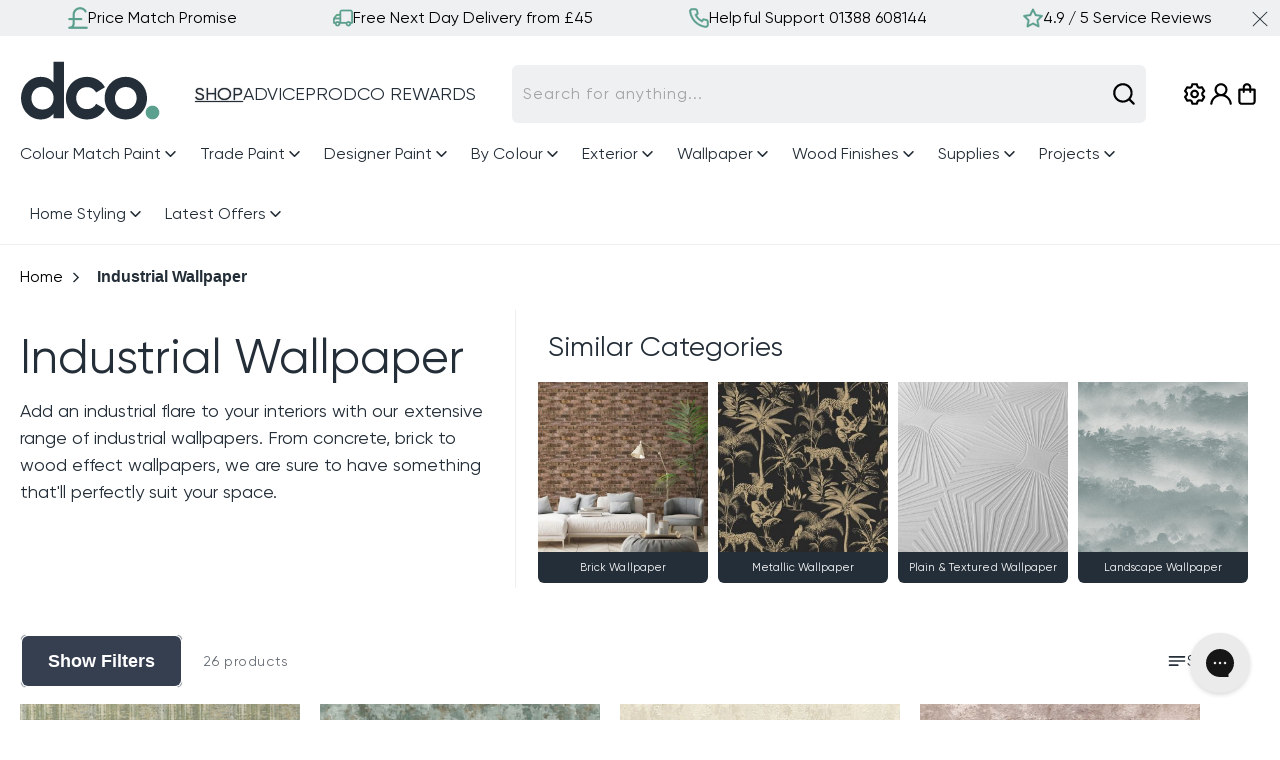

--- FILE ---
content_type: text/css
request_url: https://www.decoratingcentreonline.co.uk/cdn/shop/t/2/assets/component-collection-hero.css?v=4717492754362305321725360166
body_size: -22
content:
.collection-hero__inner{display:flex;flex-direction:column}.collection-hero--with-image .collection-hero__inner{margin-bottom:0;padding-bottom:2rem}.collection-hero__description,.description{display:-webkit-box;overflow:hidden;-webkit-box-orient:vertical}.description{-webkit-line-clamp:3}@media screen and (min-width: 990px){.collection-hero.collection-hero--with-image{padding:calc(4rem + var(--page-width-margin)) 0 calc(4rem + var(--page-width-margin));overflow:hidden}.collection-hero--with-image .collection-hero__inner{padding-bottom:0}.description{-webkit-line-clamp:7}}.collection-hero__text-wrapper{flex-basis:100%}.collection-hero__category-wrapper .slider__slide,.collection-hero__category-wrapper .category__link{display:flex;flex-direction:column;text-decoration:none}.collection-hero__category-wrapper .category__link:hover{text-decoration:none}.collection-hero__category-wrapper .category__image{max-width:100%}.collection-hero__category-wrapper .category__name{max-width:100%;color:var(--color-white);background-color:var(--color-navy);border-radius:0 0 .6rem .6rem;font-size:1.1rem;text-align:center;padding:.7rem;font-family:var(--font-body-bold-family);text-decoration:none}.collection-hero__category-wrapper ul{margin-top:0}.collection-hero__category-wrapper ul.product-grid li.slider__slide:first-child{margin-left:0}@media screen and (min-width: 990px){.collection-hero{padding:0}.collection-hero__inner{align-items:normal;flex-direction:row;padding-bottom:0;overflow-x:hidden}.collection-hero__text-wrapper{flex-basis:40%;min-width:45rem;padding-right:3.2rem;border-right:1px solid var(--color-grey)}.collection-hero__category-wrapper{flex-basis:60%;padding-left:3.2rem;align-self:baseline}.collection-hero__category-wrapper ul.product-grid li.category__container{width:100%;max-width:180px}}.collection-hero__title{margin:2rem 0 1.2rem}.collection-hero__title+.collection-hero__description{margin-top:1.5rem;margin-bottom:1.5rem;font-size:1.6rem;line-height:calc(1 + .5 / var(--font-body-scale))}.collection-hero__title+.collection-hero__description .description{overflow:hidden;text-overflow:ellipsis;display:-webkit-box;-webkit-box-orient:vertical}.collection-hero__title+.collection-hero__description .read-more{margin-top:5px;font-weight:700;font-size:1.8rem;padding-left:0}@media screen and (min-width: 990px){.collection-hero__title+.collection-hero__description{font-size:1.8rem;margin-top:1.2rem;margin-bottom:2rem}.collection-hero__category-title{margin:2rem 0 1.2rem}.collection-hero--with-image .collection-hero__description{max-width:100%}}.collection-hero--with-image .collection-hero__title{margin:0}.collection-hero--with-image .collection-hero__text-wrapper{padding:5rem 0 4rem}.collection-hero__image-container{border:var(--media-border-width) solid rgba(var(--color-foreground),var(--media-border-opacity));border-radius:var(--media-radius);box-shadow:var(--media-shadow-horizontal-offset) var(--media-shadow-vertical-offset) var(--media-shadow-blur-radius) rgba(var(--color-shadow),var(--media-shadow-opacity))}@media screen and (max-width: 989px){.collection-hero__image-container{height:20rem}.collection-hero__category-wrapper ul.product-grid li.category__container{width:100%;max-width:110px;min-width:unset}.collection-hero__title{margin-bottom:.8rem}.collection-hero__title+.collection-hero__description{margin-top:.8rem}}@media screen and (min-width: 990px){.collection-hero--with-image .collection-hero__text-wrapper{padding:4rem 2rem 4rem 0;flex-basis:50%}.collection-hero__image-container{align-self:stretch;flex:1 0 50%;margin-left:3rem;min-height:20rem}}
/*# sourceMappingURL=/cdn/shop/t/2/assets/component-collection-hero.css.map?v=4717492754362305321725360166 */


--- FILE ---
content_type: text/css
request_url: https://www.decoratingcentreonline.co.uk/cdn/shop/t/2/assets/template-collection.css?v=142095878543818609261747217649
body_size: -236
content:
@media screen and (max-width: 749px){.collection .grid__item:only-child{flex:0 0 100%;max-width:100%}}@media screen and (max-width: 989px){.collection .slider.slider--tablet{margin-bottom:1.5rem}}.collection .loading-overlay{position:absolute;z-index:1;width:1.8rem}@media screen and (max-width: 749px){.collection .loading-overlay{top:0;right:0}}@media screen and (min-width: 750px){.collection .loading-overlay{left:0}}.collection .loading-overlay{top:0;right:0;bottom:0;left:0;display:none;height:100vh;width:100%;padding:0 1.5rem;position:fixed;opacity:.7;z-index:3}@media screen and (min-width: 750px){.collection .loading-overlay{padding-left:5rem;padding-right:5rem}}.collection.loading .loading-overlay{display:block}.collection--empty .title-wrapper{margin-top:10rem;margin-bottom:15rem}@media screen and (max-width: 989px){.collection .slider--tablet.product-grid{scroll-padding-left:1.5rem}}.collection__description>*{margin:0}.collection__title.title-wrapper{margin-bottom:2.5rem}.collection__title .title:not(:only-child){margin-bottom:1rem}@media screen and (min-width: 990px){.collection__title--desktop-slider .title{margin-bottom:2.5rem}.collection__title.title-wrapper--self-padded-tablet-down{padding:0 5rem}.collection slider-component:not(.page-width-desktop){padding:0}.collection--full-width slider-component:not(.slider-component-desktop){padding:0 1.5rem;max-width:none}.collection .slider-component-desktop{margin:0 5.8rem}.collection .slider-button{position:absolute;top:50%}.collection .slider-button--prev{left:-5.8rem}.collection .slider-button--next{right:-5.8rem}}.collection__view-all a:not(.link){margin-top:1rem}.mix-match-bundle__product-item.is-active{display:block}.mix-match-bundle__product-item .card__information-bottom .card-price-container{margin-top:.5rem}
/*# sourceMappingURL=/cdn/shop/t/2/assets/template-collection.css.map?v=142095878543818609261747217649 */


--- FILE ---
content_type: text/css
request_url: https://www.decoratingcentreonline.co.uk/cdn/shop/t/2/assets/color-palette.css?v=68353213448757459801769074860
body_size: 317
content:
.choose-colour-text{font-size:1.4rem;margin-bottom:1rem}.choose-colour-heading{font-weight:700;margin-bottom:5px}.choose-colour-error{display:none;color:var(--color-red)}.choose-colour-or{text-align:center;border-bottom:1px solid var(--color-grey-3);line-height:0;margin:3.3rem 0 3rem}.choose-colour-or span{padding:0 5px;background-color:var(--color-white);font-weight:700}.product_tags .tooltip-content{position:absolute;display:none;max-width:30rem;padding:2rem;font-size:1.4rem;top:30px;background-color:var(--color-white);box-shadow:0 2px 15px 3px rgba(var(--color-foreground),.15);z-index:2;left:0}.product_tags .tooltip-content .heading{display:flex;align-items:center;margin-bottom:10px;gap:5px}.product_tags_container>p:hover+.tooltip-content,.product_tags>p:hover+.tooltip-content{display:block;min-width:300px}.color-palette-container .drawer-button svg{position:absolute}.color-palette-container .drawer-button .icon-paint-roller{left:10px}.color-palette-container .drawer-button>.icon-close{right:10px;max-width:1.5rem;z-index:2}.color-category-grid{display:flex;grid-gap:1rem;overflow-x:auto;margin:1.5rem 0;min-height:38px}.color-category-grid::-webkit-scrollbar,.color-palette-container .drawer__footer.active .read-more,.color-palette-container .drawer__footer:not(.active) h6,.color-palette-container .drawer__footer:not(.active) svg,.color-palette-container .drawer-button:not(.active)>.icon-close{display:none}.color-category-grid .category-item{padding:.8rem 2rem;border-radius:var(--buttons-radius);font-size:14px;min-width:fit-content;cursor:pointer}.color-category-grid .category-item,.color-grid .color-item{cursor:pointer}.color-grid .color-item{transition:box-shadow .25s}.color-grid .color-item:not(.active) *{box-shadow:0 0}.color-grid .color-item.active *{box-shadow:0 0 3px}.color-category-grid .category-item:not(.active),.color-grid .name{background-color:var(--color-grey-2)}.color-category-grid .category-item.active{background-color:var(--color-navy);color:var(--color-white)}.color-grid{display:grid}.color-grid .color{display:block;width:100%;height:132px;border-top-left-radius:var(--buttons-radius);border-top-right-radius:var(--buttons-radius)}.color-grid .name{font-size:10px;padding:7px 5px 6px;line-height:1.2rem;border-bottom-left-radius:var(--buttons-radius);border-bottom-right-radius:var(--buttons-radius)}.color-palette-container .drawer__footer{position:relative;width:100%;z-index:1;background-color:var(--color-white);display:flex;align-items:end}.color-palette-container .content p,.color-palette-container .drawer__footer p{margin-bottom:0}.color-palette-container .drawer__footer:not(.active) .disclaimer-text{overflow:hidden;text-overflow:ellipsis;display:-webkit-box;-webkit-line-clamp:2;-webkit-box-orient:vertical;color:var(--color-grey-3)}.color-palette-container .drawer__footer button{font-size:1.2rem;padding:0 0 3px;min-width:fit-content}.color-palette-container .drawer__footer h6{margin:0}.color-palette-container .drawer__footer svg{max-width:14px;position:absolute;right:20px;top:20px;cursor:pointer}.color-palette-container .field{align-items:center}.color-palette-container .icon-checkmark{display:none;width:20px;position:absolute;right:1.1rem}.color-palette-container .icon-checkmark path{fill:var(--color-green)}@media (min-width: 990px){.color-palette-container .drawer-container .field{margin-top:1.5rem}.color-grid{grid-template-columns:repeat(4,1fr);grid-gap:1.5rem 1rem}.color-grid .color{height:132px}}@media (max-width: 989px){.color-palette-container .drawer-container .field{margin-top:.8rem}.color-grid{grid-template-columns:repeat(3,1fr);grid-gap:1rem 1.4rem}.color-grid .color{height:104px}.category-item,.color-grid .name{font-weight:400;font-family:var(--font-body-family)}}
/*# sourceMappingURL=/cdn/shop/t/2/assets/color-palette.css.map?v=68353213448757459801769074860 */


--- FILE ---
content_type: text/css
request_url: https://www.decoratingcentreonline.co.uk/cdn/shop/t/2/assets/section-rich-text.css?v=133270896553929913751725360177
body_size: -203
content:
.rich-text{z-index:1}.rich-text__wrapper{display:flex;justify-content:center}.rich-text__wrapper.divider{border-top:1px solid var(--color-grey-3);padding-top:2.8rem}.rich-text:not(.rich-text--full-width) .rich-text__wrapper{margin:auto;width:calc(100% - 8rem / var(--font-body-scale))}.rich-text__blocks{width:100%}@media screen and (min-width: 750px){.rich-text__wrapper{width:100%}.rich-text__wrapper--left{justify-content:flex-start}.rich-text__wrapper--right{justify-content:flex-end}.rich-text__blocks:not(.full-width){max-width:50rem}}.rich-text__description{display:-webkit-box;-webkit-box-orient:vertical;overflow:hidden;-webkit-line-clamp:10}@media screen and (min-width: 990px){.rich-text__blocks:not(.full-width){max-width:78rem}}.rich-text__blocks *{overflow-wrap:break-word}.rich-text__blocks>*{margin-top:0;margin-bottom:0}.rich-text__blocks>*+*{margin-top:2rem}.rich-text__blocks>*+a{margin-top:3rem}.rich-text__buttons{display:inline-flex;justify-content:center;flex-wrap:wrap;gap:1rem;width:100%;max-width:45rem;word-break:break-word}.rich-text__buttons--multiple>*{flex-grow:1;min-width:22rem}.rich-text__buttons+.rich-text__buttons{margin-top:1rem}.rich-text__blocks.left .rich-text__buttons{justify-content:flex-start}.rich-text__blocks.right .rich-text__buttons{justify-content:flex-end}.rich-text__text.read-more{overflow:hidden;display:-webkit-box;-webkit-line-clamp:5;-webkit-box-orient:vertical}.rich-text__text .read-more{margin-top:5px;font-weight:700;font-size:1.8rem;padding-left:0}
/*# sourceMappingURL=/cdn/shop/t/2/assets/section-rich-text.css.map?v=133270896553929913751725360177 */


--- FILE ---
content_type: text/javascript
request_url: https://www.decoratingcentreonline.co.uk/cdn/shop/t/2/assets/component-swatch-input.js?v=163407134356757874621733220489
body_size: -221
content:
document.addEventListener("DOMContentLoaded",()=>{let revertTimeout;const checkAndAddListeners=()=>document.querySelectorAll('[js-swatch-input="link"]').length?(document.querySelectorAll('[js-swatch-input="link"]').forEach(swatch=>{swatch.addEventListener("mouseover",event=>{clearTimeout(revertTimeout);const cardWrapper=event.currentTarget.closest(".card-wrapper"),imageToChange=cardWrapper.querySelector('[js-card-product="secondary-media"]')||cardWrapper.querySelector('[js-card-product="featured-media"]');imageToChange&&(imageToChange.dataset.originalImageUrl||(imageToChange.dataset.originalImageUrl=imageToChange.src,imageToChange.dataset.originalSrcset=imageToChange.srcset),imageToChange.src=event.currentTarget.getAttribute("data-variant-image"),imageToChange.srcset="")}),swatch.addEventListener("mouseout",event=>{const cardWrapper=event.currentTarget.closest(".card-wrapper"),imageToRestore=cardWrapper.querySelector('[js-card-product="secondary-media"]')||cardWrapper.querySelector('[js-card-product="featured-media"]');imageToRestore&&(revertTimeout=setTimeout(()=>{imageToRestore.src=imageToRestore.dataset.originalImageUrl,imageToRestore.srcset=imageToRestore.dataset.originalSrcset},200))})}),!0):!1;checkAndAddListeners()||new MutationObserver((mutationsList,observer)=>{for(const mutation of mutationsList)if(mutation.type==="childList"&&checkAndAddListeners()){observer.disconnect();break}}).observe(document.body,{childList:!0,subtree:!0})});
//# sourceMappingURL=/cdn/shop/t/2/assets/component-swatch-input.js.map?v=163407134356757874621733220489


--- FILE ---
content_type: application/javascript; charset=utf-8
request_url: https://cdn-widgetsrepository.yotpo.com/v1/loader/LEU5ei2yAIqHIq5opZoddA
body_size: 17792
content:

if (typeof (window) !== 'undefined' && window.performance && window.performance.mark) {
  window.performance.mark('yotpo:loader:loaded');
}
var yotpoWidgetsContainer = yotpoWidgetsContainer || { guids: {} };
(function(){
    var guid = "LEU5ei2yAIqHIq5opZoddA";
    var loader = {
        loadDep: function (link, onLoad, strategy) {
            var script = document.createElement('script');
            script.onload = onLoad || function(){};
            script.src = link;
            if (strategy === 'defer') {
                script.defer = true;
            } else if (strategy === 'async') {
                script.async = true;
            }
            script.setAttribute("type", "text/javascript");
            script.setAttribute("charset", "utf-8");
            document.head.appendChild(script);
        },
        config: {
            data: {
                guid: guid
            },
            widgets: {
            
                "1257298": {
                    instanceId: "1257298",
                    instanceVersionId: "459686516",
                    templateAssetUrl: "https://cdn-widgetsrepository.yotpo.com/widget-assets/widget-referral-share/app.v0.4.16-6729.js",
                    cssOverrideAssetUrl: "https://cdn-widget-assets.yotpo.com/ReferralShareWidget/LEU5ei2yAIqHIq5opZoddA/css-overrides/css-overrides.2024_11_04_14_19_30_202.css",
                    customizationCssUrl: "",
                    customizations: {
                      "background-color": "rgba(255,255,255,1)",
                      "customer-email-view-button-text": "Next",
                      "customer-email-view-description-discount-discount": "Give your friends {{friend_reward}} their first purchase of {{min_spent}}, and get {{customer_reward}} for each successful referral.",
                      "customer-email-view-description-discount-points": "Give your friends {{friend_reward}} their first purchase of {{min_spent}}, and get {{customer_reward}} points for each successful referral.",
                      "customer-email-view-description-nothing-discount": "Get {{customer_reward}} for each successful referral.",
                      "customer-email-view-description-nothing-points": "Get {{customer_reward}} points for each successful referral.",
                      "customer-email-view-description-points-discount": "Give your friends {{friend_reward}} points, and get {{customer_reward}} for each successful referral.",
                      "customer-email-view-description-points-points": "Give your friends {{friend_reward}} points, and get {{customer_reward}} points for each successful referral.",
                      "customer-email-view-header": "Refer a Friend",
                      "customer-email-view-input-placeholder": "Your email address",
                      "customer-email-view-title-discount-discount": "GIVE {{friend_reward}}, GET {{customer_reward}}",
                      "customer-email-view-title-discount-points": "GIVE {{friend_reward}}, GET {{customer_reward}} POINTS",
                      "customer-email-view-title-nothing-discount": "REFER A FRIEND, GET {{customer_reward}} FOR REFERRALS",
                      "customer-email-view-title-nothing-points": "REFER A FRIEND, GET {{customer_reward}} POINTS FOR REFERRALS",
                      "customer-email-view-title-points-discount": "GIVE {{friend_reward}} POINTS, GET {{customer_reward}}",
                      "customer-email-view-title-points-points": "GIVE {{friend_reward}} POINTS, GET {{customer_reward}} POINTS",
                      "customer-name-view-input-placeholder": "Your first name",
                      "default-toggle": true,
                      "description-color": "rgba(255,255,255,1)",
                      "description-font-size": "20px",
                      "desktop-background-image-url": "https://cdn-widget-assets.yotpo.com/static_assets/LEU5ei2yAIqHIq5opZoddA/images/image_2024_04_18_07_44_20_296",
                      "disabled-referral-code-error": "Looks like your referral link was deactivated",
                      "email-fill-color": "#F6F1EE",
                      "email-input-type": "rounded_rectangle",
                      "email-outline-color": "#000000",
                      "email-text-color": "#000000",
                      "final-view-button-text": "REFER MORE FRIENDS",
                      "final-view-description": "Remind your friends to check their email",
                      "final-view-error-description": "We were unable to share the referral link. Go back to the previous step to try again.",
                      "final-view-error-text": "GO BACK",
                      "final-view-error-title": "Something went wrong",
                      "final-view-title": "THANKS FOR REFERRING",
                      "fonts-primary-font-name-and-url": "Gilroy Regular@400|https://cdn-widgetsrepository.yotpo.com/brandkit/custom-fonts/mF9z3isjZWYdT3FeesfEVDs64GAmmt2JYdlZZ9RC/gilroyregular/radomirtinkov-gilroy-regular-400.css",
                      "fonts-secondary-font-name-and-url": "Gilroy Regular@400|https://cdn-widgetsrepository.yotpo.com/brandkit/custom-fonts/mF9z3isjZWYdT3FeesfEVDs64GAmmt2JYdlZZ9RC/gilroyregular/radomirtinkov-gilroy-regular-400.css",
                      "header-color": "rgba(255,255,255,1)",
                      "header-font-size": "18px",
                      "login-view-description-discount-discount": "Give your friends {{friend_reward}} their first purchase of {{min_spent}}, and get {{customer_reward}} for each successful referral.",
                      "login-view-description-discount-points": "Give your friends £5 off on their first purchase of {{min_spent}}+ and get {{customer_reward}} points for each successful referral.",
                      "login-view-description-nothing-discount": "Get {{customer_reward}} for each successful referral.",
                      "login-view-description-nothing-points": "Get {{customer_reward}} points for each successful referral.",
                      "login-view-description-points-discount": "Give your friends {{friend_reward}} points, and get {{customer_reward}} for each successful referral.",
                      "login-view-description-points-points": "Give your friends {{friend_reward}} points, and get {{customer_reward}} points for each successful referral.",
                      "login-view-header": "Refer a Friend",
                      "login-view-log-in-button-text": "Log in",
                      "login-view-sign-up-button-text": "Next",
                      "login-view-title-discount-discount": "GIVE {{friend_reward}}, GET {{customer_reward}}",
                      "login-view-title-discount-points": "GIVE £5, GET {{customer_reward}} POINTS",
                      "login-view-title-nothing-discount": "REFER A FRIEND, GET {{customer_reward}} FOR REFERRALS",
                      "login-view-title-nothing-points": "REFER A FRIEND, GET {{customer_reward}} POINTS FOR REFERRALS",
                      "login-view-title-points-discount": "GIVE {{friend_reward}} POINTS, GET {{customer_reward}}",
                      "login-view-title-points-points": "GIVE {{friend_reward}} POINTS, GET {{customer_reward}} POINTS",
                      "main-share-option-desktop": "main_share_copy_link",
                      "main-share-option-mobile": "main_share_sms",
                      "mobile-background-image-url": "https://cdn-widget-assets.yotpo.com/static_assets/LEU5ei2yAIqHIq5opZoddA/images/image_2024_04_18_07_44_20_296",
                      "more-share-ways-text": "MORE WAYS TO SHARE",
                      "primary-button-background-color": "rgba(92,158,142,1)",
                      "primary-button-font-size": "16px",
                      "primary-button-size": "standard",
                      "primary-button-text-color": "#FFFFFFFF",
                      "primary-button-type": "filled_rectangle",
                      "referral-history-completed-points-text": "{{points}} POINTS",
                      "referral-history-completed-status-type": "text",
                      "referral-history-confirmed-status": "Completed",
                      "referral-history-pending-status": "Pending",
                      "referral-history-redeem-text": "You can redeem your points for a reward, or apply your reward code at checkout.",
                      "referral-history-sumup-line-points-text": "{{points}} POINTS",
                      "referral-history-sumup-line-text": "Your Rewards",
                      "referral-views-button-text": "Send",
                      "referral-views-copy-link-button-text": "Copy link",
                      "referral-views-description-discount-discount": "Give your friends {{friend_reward}} their first purchase of {{min_spent}}, and get {{customer_reward}} for each successful referral.",
                      "referral-views-description-discount-points": "Give your friends £5 off on their first purchase of {{min_spent}} and get {{customer_reward}} points for each successful referral.",
                      "referral-views-description-nothing-discount": "Get {{customer_reward}} for each successful referral.",
                      "referral-views-description-nothing-points": "Get {{customer_reward}} points for each successful referral.",
                      "referral-views-description-points-discount": "Give your friends {{friend_reward}} points, and get {{customer_reward}} for each successful referral.",
                      "referral-views-description-points-points": "Give your friends {{friend_reward}} points, and get {{customer_reward}} points for each successful referral.",
                      "referral-views-email-share-body": "How does a discount off your first order at {{company_name}} sound? Use the link below and once you've shopped, I'll get a reward too.\n{{referral_link}}",
                      "referral-views-email-share-subject": "Discount to a Store You'll Love!",
                      "referral-views-email-share-type": "marketing_email",
                      "referral-views-friends-input-placeholder": "Friend’s email address",
                      "referral-views-header": "Refer a Friend",
                      "referral-views-personal-email-button-text": "Share via email",
                      "referral-views-sms-button-text": "Share via SMS",
                      "referral-views-title-discount-discount": "GIVE {{friend_reward}}, GET {{customer_reward}}",
                      "referral-views-title-discount-points": "GIVE £5, GET {{customer_reward}} POINTS",
                      "referral-views-title-nothing-discount": "REFER A FRIEND, GET {{customer_reward}} FOR REFERRALS",
                      "referral-views-title-nothing-points": "REFER A FRIEND, GET {{customer_reward}} POINTS FOR REFERRALS",
                      "referral-views-title-points-discount": "GIVE {{friend_reward}} POINTS, GET {{customer_reward}}",
                      "referral-views-title-points-points": "GIVE {{friend_reward}} POINTS, GET {{customer_reward}} POINTS",
                      "referral-views-whatsapp-button-text": "Share via WhatsApp",
                      "secondary-button-background-color": "rgba(92,158,142,1)",
                      "secondary-button-text-color": "#FFFFFFFF",
                      "secondary-button-type": "filled_rectangle",
                      "share-allow-copy-link": true,
                      "share-allow-email": true,
                      "share-allow-sms": true,
                      "share-allow-whatsapp": true,
                      "share-headline-text-color": "rgba(255,255,255,1)",
                      "share-icons-color": "rgba(255,255,255,1)",
                      "share-settings-copyLink": true,
                      "share-settings-default-checkbox": true,
                      "share-settings-default-mobile-checkbox": true,
                      "share-settings-email": true,
                      "share-settings-mobile-copyLink": true,
                      "share-settings-mobile-email": true,
                      "share-settings-mobile-sms": true,
                      "share-settings-mobile-whatsapp": true,
                      "share-settings-whatsapp": true,
                      "share-sms-message": "I love {{company_name}}! Shop using my link to get a discount {{referral_link}}",
                      "share-whatsapp-message": "I love {{company_name}}! Shop using my link to get a discount {{referral_link}}",
                      "tab-size": "medium",
                      "tab-type": "lower_line",
                      "tab-view-primary-tab-text": "Refer a Friend",
                      "tab-view-secondary-tab-text": "Your Referrals",
                      "tile-color": "rgba(36,46,56,0.85)",
                      "title-color": "rgba(255,255,255,1)",
                      "title-font-size": "48px",
                      "view-exit-intent-enabled": false,
                      "view-exit-intent-mobile-timeout-ms": 10000,
                      "view-is-popup": false,
                      "view-layout": "centered",
                      "view-popup-delay-ms": 0,
                      "view-show-customer-name": false,
                      "view-show-popup-on-exit": false,
                      "view-show-referral-history": false,
                      "view-table-rectangular-dark-pending-color": "rgba(54,63,82,1)",
                      "view-table-rectangular-light-pending-color": "#FFFFFF",
                      "view-table-selected-color": "rgba(92,158,142,1)",
                      "view-table-theme": "dark",
                      "view-table-type": "rectangular",
                      "wadmin-text-and-share-choose-sreen": "step_1"
                    },
                    staticContent: {
                      "advocateLoggedInRequirement": true,
                      "advocateRewardType": "POINTS",
                      "companyName": "Decorating Centre Online",
                      "cssEditorEnabled": true,
                      "currency": "GBP",
                      "friendRewardType": "REWARD_OPTION",
                      "hasPrimaryFontsFeature": true,
                      "isFreeMerchant": false,
                      "isHidden": false,
                      "isMultiCurrencyEnabled": false,
                      "merchantId": "186941",
                      "migrateTabColorToBackground": true,
                      "platformName": "shopify",
                      "referralHistoryEnabled": true,
                      "referralHost": "http://rwrd.io",
                      "storeId": "mF9z3isjZWYdT3FeesfEVDs64GAmmt2JYdlZZ9RC"
                    },
                    className: "ReferralShareWidget",
                    dependencyGroupId: null
                },
            
                "894474": {
                    instanceId: "894474",
                    instanceVersionId: "459686603",
                    templateAssetUrl: "https://cdn-widgetsrepository.yotpo.com/widget-assets/widget-referral-share/app.v0.4.16-6729.js",
                    cssOverrideAssetUrl: "https://cdn-widget-assets.yotpo.com/ReferralShareWidget/LEU5ei2yAIqHIq5opZoddA/css-overrides/css-overrides.2024_11_04_14_19_30_202.css",
                    customizationCssUrl: "",
                    customizations: {
                      "background-color": "rgba(255,255,255,1)",
                      "customer-email-view-button-text": "Next",
                      "customer-email-view-description-discount-discount": "Give your friends {{friend_reward}} their first purchase of {{min_spent}}, and get {{customer_reward}} for each successful referral.",
                      "customer-email-view-description-discount-points": "Give your friends {{friend_reward}} their first purchase of {{min_spent}}, and get {{customer_reward}} points for each successful referral.",
                      "customer-email-view-description-nothing-discount": "Get {{customer_reward}} for each successful referral.",
                      "customer-email-view-description-nothing-points": "Get {{customer_reward}} points for each successful referral.",
                      "customer-email-view-description-points-discount": "Give your friends {{friend_reward}} points, and get {{customer_reward}} for each successful referral.",
                      "customer-email-view-description-points-points": "Give your friends {{friend_reward}} points, and get {{customer_reward}} points for each successful referral.",
                      "customer-email-view-header": "Refer a Friend",
                      "customer-email-view-input-placeholder": "Your email address",
                      "customer-email-view-title-discount-discount": "GIVE {{friend_reward}}, GET {{customer_reward}}",
                      "customer-email-view-title-discount-points": "GIVE {{friend_reward}}, GET {{customer_reward}} POINTS",
                      "customer-email-view-title-nothing-discount": "REFER A FRIEND, GET {{customer_reward}} FOR REFERRALS",
                      "customer-email-view-title-nothing-points": "REFER A FRIEND, GET {{customer_reward}} POINTS FOR REFERRALS",
                      "customer-email-view-title-points-discount": "GIVE {{friend_reward}} POINTS, GET {{customer_reward}}",
                      "customer-email-view-title-points-points": "GIVE {{friend_reward}} POINTS, GET {{customer_reward}} POINTS",
                      "customer-name-view-input-placeholder": "Your first name",
                      "default-toggle": true,
                      "description-color": "rgba(255,255,255,1)",
                      "description-font-size": "20px",
                      "desktop-background-image-url": "https://cdn-widget-assets.yotpo.com/static_assets/LEU5ei2yAIqHIq5opZoddA/images/image_2024_04_18_07_44_20_296",
                      "disabled-referral-code-error": "Looks like your referral link was deactivated",
                      "email-fill-color": "#F6F1EE",
                      "email-input-type": "rounded_rectangle",
                      "email-outline-color": "#000000",
                      "email-text-color": "#000000",
                      "final-view-button-text": "Refer More Friends",
                      "final-view-description": "Remind your friends to check their email",
                      "final-view-error-description": "We were unable to share the referral link. Go back to the previous step to try again.",
                      "final-view-error-text": "GO BACK",
                      "final-view-error-title": "Something went wrong",
                      "final-view-title": "Thanks For Referring",
                      "fonts-primary-font-name-and-url": "Gilroy Regular@400|https://cdn-widgetsrepository.yotpo.com/brandkit/custom-fonts/mF9z3isjZWYdT3FeesfEVDs64GAmmt2JYdlZZ9RC/gilroyregular/radomirtinkov-gilroy-regular-400.css",
                      "fonts-secondary-font-name-and-url": "Gilroy Regular@400|https://cdn-widgetsrepository.yotpo.com/brandkit/custom-fonts/mF9z3isjZWYdT3FeesfEVDs64GAmmt2JYdlZZ9RC/gilroyregular/radomirtinkov-gilroy-regular-400.css",
                      "header-color": "rgba(255,255,255,1)",
                      "header-font-size": "18px",
                      "login-view-description-discount-discount": "Give your friends {{friend_reward}} their first purchase of {{min_spent}}, and get {{customer_reward}} for each successful referral.",
                      "login-view-description-discount-points": "Give your friends {{friend_reward}} off on their first purchase of {{min_spent}}+ and get {{customer_reward}} points for each successful referral.",
                      "login-view-description-nothing-discount": "Get {{customer_reward}} for each successful referral.",
                      "login-view-description-nothing-points": "Get {{customer_reward}} points for each successful referral.",
                      "login-view-description-points-discount": "Give your friends {{friend_reward}} points, and get {{customer_reward}} for each successful referral.",
                      "login-view-description-points-points": "Give your friends {{friend_reward}} points, and get {{customer_reward}} points for each successful referral.",
                      "login-view-header": "Refer a Friend",
                      "login-view-log-in-button-text": "Log in",
                      "login-view-sign-up-button-text": "Next",
                      "login-view-title-discount-discount": "GIVE {{friend_reward}}, GET {{customer_reward}}",
                      "login-view-title-discount-points": "Give {{friend_reward}}, Get {{customer_reward}} Points",
                      "login-view-title-nothing-discount": "REFER A FRIEND, GET {{customer_reward}} FOR REFERRALS",
                      "login-view-title-nothing-points": "REFER A FRIEND, GET {{customer_reward}} POINTS FOR REFERRALS",
                      "login-view-title-points-discount": "GIVE {{friend_reward}} POINTS, GET {{customer_reward}}",
                      "login-view-title-points-points": "GIVE {{friend_reward}} POINTS, GET {{customer_reward}} POINTS",
                      "main-share-option-desktop": "main_share_copy_link",
                      "main-share-option-mobile": "main_share_sms",
                      "mobile-background-image-url": "https://cdn-widget-assets.yotpo.com/static_assets/LEU5ei2yAIqHIq5opZoddA/images/image_2024_04_18_07_44_20_296",
                      "more-share-ways-text": "MORE WAYS TO SHARE",
                      "primary-button-background-color": "rgba(92,158,142,1)",
                      "primary-button-font-size": "16px",
                      "primary-button-size": "standard",
                      "primary-button-text-color": "#FFFFFFFF",
                      "primary-button-type": "filled_rectangle",
                      "referral-history-completed-points-text": "{{points}} POINTS",
                      "referral-history-completed-status-type": "text",
                      "referral-history-confirmed-status": "Completed",
                      "referral-history-pending-status": "Pending",
                      "referral-history-redeem-text": "You can redeem your points for a reward, or apply your reward code at checkout.",
                      "referral-history-sumup-line-points-text": "{{points}} POINTS",
                      "referral-history-sumup-line-text": "Your Rewards",
                      "referral-views-button-text": "Send",
                      "referral-views-copy-link-button-text": "Copy link",
                      "referral-views-description-discount-discount": "Give your friends {{friend_reward}} their first purchase of {{min_spent}}, and get {{customer_reward}} for each successful referral.",
                      "referral-views-description-discount-points": "Give your friends {{friend_reward}} off on their first purchase of {{min_spent}}+ and get {{customer_reward}} points for each successful referral.",
                      "referral-views-description-nothing-discount": "Get {{customer_reward}} for each successful referral.",
                      "referral-views-description-nothing-points": "Get {{customer_reward}} points for each successful referral.",
                      "referral-views-description-points-discount": "Give your friends {{friend_reward}} points, and get {{customer_reward}} for each successful referral.",
                      "referral-views-description-points-points": "Give your friends {{friend_reward}} points, and get {{customer_reward}} points for each successful referral.",
                      "referral-views-email-share-body": "How does a discount off your first order at {{company_name}} sound? Use the link below and once you've shopped, I'll get a reward too.\n{{referral_link}}",
                      "referral-views-email-share-subject": "Discount to a Store You'll Love!",
                      "referral-views-email-share-type": "marketing_email",
                      "referral-views-friends-input-placeholder": "Friend’s email address",
                      "referral-views-header": "Refer a Friend",
                      "referral-views-personal-email-button-text": "Share via email",
                      "referral-views-sms-button-text": "Share via SMS",
                      "referral-views-title-discount-discount": "GIVE {{friend_reward}}, GET {{customer_reward}}",
                      "referral-views-title-discount-points": "Give {{friend_reward}}, Get {{customer_reward}} Points",
                      "referral-views-title-nothing-discount": "REFER A FRIEND, GET {{customer_reward}} FOR REFERRALS",
                      "referral-views-title-nothing-points": "REFER A FRIEND, GET {{customer_reward}} POINTS FOR REFERRALS",
                      "referral-views-title-points-discount": "GIVE {{friend_reward}} POINTS, GET {{customer_reward}}",
                      "referral-views-title-points-points": "GIVE {{friend_reward}} POINTS, GET {{customer_reward}} POINTS",
                      "referral-views-whatsapp-button-text": "Share via WhatsApp",
                      "secondary-button-background-color": "rgba(92,158,142,1)",
                      "secondary-button-text-color": "#FFFFFFFF",
                      "secondary-button-type": "filled_rectangle",
                      "share-allow-copy-link": true,
                      "share-allow-email": true,
                      "share-allow-sms": true,
                      "share-allow-whatsapp": true,
                      "share-headline-text-color": "rgba(255,255,255,1)",
                      "share-icons-color": "rgba(255,255,255,1)",
                      "share-settings-copyLink": true,
                      "share-settings-default-checkbox": true,
                      "share-settings-default-mobile-checkbox": true,
                      "share-settings-email": true,
                      "share-settings-mobile-copyLink": true,
                      "share-settings-mobile-email": true,
                      "share-settings-mobile-sms": true,
                      "share-settings-mobile-whatsapp": true,
                      "share-settings-whatsapp": true,
                      "share-sms-message": "I love {{company_name}}! Shop using my link to get a discount {{referral_link}}",
                      "share-whatsapp-message": "I love {{company_name}}! Shop using my link to get a discount {{referral_link}}",
                      "tab-size": "medium",
                      "tab-type": "lower_line",
                      "tab-view-primary-tab-text": "Refer a Friend",
                      "tab-view-secondary-tab-text": "Your Referrals",
                      "tile-color": "rgba(36,46,56,0.85)",
                      "title-color": "rgba(255,255,255,1)",
                      "title-font-size": "48px",
                      "view-exit-intent-enabled": false,
                      "view-exit-intent-mobile-timeout-ms": 10000,
                      "view-is-popup": false,
                      "view-layout": "centered",
                      "view-popup-delay-ms": 0,
                      "view-show-customer-name": false,
                      "view-show-popup-on-exit": false,
                      "view-show-referral-history": false,
                      "view-table-rectangular-dark-pending-color": "rgba(54,63,82,1)",
                      "view-table-rectangular-light-pending-color": "#FFFFFF",
                      "view-table-selected-color": "rgba(92,158,142,1)",
                      "view-table-theme": "dark",
                      "view-table-type": "rectangular",
                      "wadmin-text-and-share-choose-sreen": "step_1"
                    },
                    staticContent: {
                      "advocateLoggedInRequirement": true,
                      "advocateRewardType": "POINTS",
                      "companyName": "Decorating Centre Online",
                      "cssEditorEnabled": true,
                      "currency": "GBP",
                      "friendRewardType": "REWARD_OPTION",
                      "hasPrimaryFontsFeature": true,
                      "isFreeMerchant": false,
                      "isHidden": false,
                      "isMultiCurrencyEnabled": false,
                      "merchantId": "186941",
                      "migrateTabColorToBackground": true,
                      "platformName": "shopify",
                      "referralHistoryEnabled": true,
                      "referralHost": "http://rwrd.io",
                      "storeId": "mF9z3isjZWYdT3FeesfEVDs64GAmmt2JYdlZZ9RC"
                    },
                    className: "ReferralShareWidget",
                    dependencyGroupId: null
                },
            
                "894473": {
                    instanceId: "894473",
                    instanceVersionId: "459686520",
                    templateAssetUrl: "https://cdn-widgetsrepository.yotpo.com/widget-assets/widget-referral-friend/app.v0.2.13-7049.js",
                    cssOverrideAssetUrl: "",
                    customizationCssUrl: "",
                    customizations: {
                      "background-color": "rgba(0,0,0,0.7)",
                      "background-image-url": "https://cdn-widget-assets.yotpo.com/static_assets/LEU5ei2yAIqHIq5opZoddA/images/image_2024_04_18_07_46_55_576",
                      "background-image-url-mobile": "https://cdn-widget-assets.yotpo.com/static_assets/LEU5ei2yAIqHIq5opZoddA/images/image_2024_04_18_07_46_58_977",
                      "copy-code-copied-text": "COPIED",
                      "copy-code-icon-color": "rgba(92,158,142,1)",
                      "coupon-background-color": "rgba(0,0,0,0)",
                      "default-toggle": true,
                      "disclaimer-text": "I agree to the program’s [terms](http://example.net/terms) and [privacy policy](http://example.net/privacy-policy)",
                      "disclaimer-text-size": "12px",
                      "disclaimer-type": "no-disclaimer",
                      "email-activation": "true",
                      "email-capture-description-color": "rgba(36,46,56,1)",
                      "email-capture-description-font-size": "18px",
                      "email-capture-description-text": "Enter your email to get the referral code:",
                      "email-capture-title-color": "rgba(36,46,56,1)",
                      "email-capture-title-font-size": "26px",
                      "email-capture-title-text": "HEY, FRIEND! YOU'VE GOT A DISCOUNT ON YOUR FIRST PURCHASE.",
                      "email-verification-button-background-color": "#0F8383",
                      "email-verification-button-text": "Next",
                      "email-verification-button-text-color": "#FFFFFF",
                      "email-verification-button-type": "rounded_filled_rectangle",
                      "email-verification-resend-button-color": "#0F8383",
                      "email-verification-resend-button-font-size": "12px",
                      "email-verification-resend-link-sent-text": "Code sent",
                      "email-verification-resend-link-text": "Resend code",
                      "email-verification-resend-text": "Didn't get an email?",
                      "email-verification-resend-text-color": "#000000",
                      "email-verification-resend-text-font-size": "12px",
                      "email-verification-subtitle-color": "#000000",
                      "email-verification-subtitle-font-size": "14px",
                      "email-verification-subtitle-text": "Enter the code we sent to your email.",
                      "email-verification-title-color": "#000000",
                      "email-verification-title-font-size": "20px",
                      "email-verification-title-text": "Enter verification code",
                      "error-already-used-coupon-text": "Looks like you’ve already used this offer",
                      "error-general-failure-text": "Oops! Looks like something went wrong generating your coupon code. Please refresh page to try again.",
                      "error-incorrect-verification-code-text": "Incorrect code. Try entering the code again.",
                      "error-message-invalid-email": "Please fill in a valid email address",
                      "error-message-text-color": "#f04860",
                      "error-message-verification-code-text-color": "#C10000",
                      "error-not-eligible-coupon-text": "Looks like you’re not eligible to use this offer.",
                      "next-button-background-color": "rgba(92,158,142,1)",
                      "next-button-text": "Next",
                      "next-button-text-color": "#ffffff",
                      "next-button-type": "filled_rectangle",
                      "no-reward-subtitle-text": "Enter your email so we can let your friend know you received their referral.",
                      "no-reward-title-text": "Welcome to Body \u0026 Soul!",
                      "nothing-reward-subtitle-text": "Check out our products, and opportunities to earn rewards off purchases through our rewards program.",
                      "nothing-reward-title-text": "Did you know you can earn points off every order?",
                      "points-reward-subtitle-text": "Log in or create an account to use them",
                      "points-reward-title-text": "You’ve got {{points}} points to spend on rewards 🎉",
                      "points-subtitle-text": "Enter your email to get started",
                      "points-title-text": "Hey, friend! Your friend sent you {{points}} points to spend",
                      "popup-background-color": "#ffffff",
                      "primary-font-name-and-url": "Gilroy Regular@400|https://cdn-widgetsrepository.yotpo.com/brandkit/custom-fonts/mF9z3isjZWYdT3FeesfEVDs64GAmmt2JYdlZZ9RC/gilroyregular/radomirtinkov-gilroy-regular-400.css",
                      "reward-option-auto-apply-title-text": "You got it! Your discount will  be automatically applied at checkout.",
                      "reward-option-title-text": "You got it! Just copy this code and paste it at checkout to use your discount.",
                      "rewards-page-button-background-color": "#0F8383",
                      "rewards-page-button-text": "Check out rewards program",
                      "rewards-page-button-text-color": "#0F8383",
                      "rewards-page-button-type": "rounded_rectangle",
                      "secondary-font-name-and-url": "Gilroy Regular@400|https://cdn-widgetsrepository.yotpo.com/brandkit/custom-fonts/mF9z3isjZWYdT3FeesfEVDs64GAmmt2JYdlZZ9RC/gilroyregular/radomirtinkov-gilroy-regular-400.css",
                      "show-email-capture": false,
                      "sign-up-button-background-color": "#5C9F8EFF",
                      "sign-up-button-text": "Go to account page",
                      "sign-up-button-text-color": "#FFFFFFFF",
                      "sign-up-button-type": "rounded_filled_rectangle",
                      "start-button-background-color": "rgba(92,158,142,1)",
                      "start-button-text": "Start Shopping",
                      "start-button-text-color": "#ffffff",
                      "start-button-type": "filled_rectangle",
                      "subtitle-color": "rgba(36,46,56,1)",
                      "subtitle-font-size": "18px",
                      "subtitle-text": "Use this code at checkout:",
                      "text-design-choose-screen": "discount_code_display",
                      "title-color": "rgba(36,46,56,1)",
                      "title-font-size": "26px",
                      "title-text": "HEY, FRIEND! YOU'VE GOT A DISCOUNT ON YOUR FIRST PURCHASE."
                    },
                    staticContent: {
                      "cssEditorEnabled": true,
                      "currency": "GBP",
                      "forceEmailCapture": false,
                      "friendVerificationEnabled": "disabled",
                      "hideFriendCoupon": false,
                      "isHidden": false,
                      "isMultiCurrencyEnabled": false,
                      "merchantId": "186941",
                      "platformName": "shopify",
                      "rewardType": "REWARD_OPTION",
                      "selfExecutable": true,
                      "shouldAutoApplyCoupon": true,
                      "shouldShowInfoMessage": false,
                      "showRewardsButton": false,
                      "storeId": "mF9z3isjZWYdT3FeesfEVDs64GAmmt2JYdlZZ9RC",
                      "urlMatch": "https?://(?!yap.yotpo.com).*sref_id=.*"
                    },
                    className: "ReferralFriendWidget",
                    dependencyGroupId: null
                },
            
                "701046": {
                    instanceId: "701046",
                    instanceVersionId: "484032872",
                    templateAssetUrl: "https://cdn-widgetsrepository.yotpo.com/widget-assets/widget-checkout-redemptions/app.v0.8.5-49.js",
                    cssOverrideAssetUrl: "",
                    customizationCssUrl: "",
                    customizations: {
                      "apply-button-color": "rgba(92,158,142,1)",
                      "apply-button-text": "Apply",
                      "apply-button-text-color": "#FFFFFFFF",
                      "apply-button-type": "rounded_filled_rectangle",
                      "base-color": "rgba(36,46,56,1)",
                      "cart-amount-below-min-background-color": "#FFFFFFFF",
                      "cart-amount-below-min-font-size": "14",
                      "cart-amount-below-min-text": "Use your points on purchases of {{cart_minimum_amount}} or more. Add another {{cart_missing_amount}} to your cart to use your points!",
                      "cart-amount-below-min-text-color": "rgba(36,46,56,1)",
                      "dropdown-border-color": "rgba(203,203,203,1)",
                      "dropdown-border-radius": "2px",
                      "dropdown-text": "Choose reward (TEST)",
                      "headline-color": "rgba(36,46,56,1)",
                      "headline-font-size": "14",
                      "headline-text": "YOU HAVE {{current_point_balance}} POINTS",
                      "not-enough-points-text": "You don't have enough points to redeem just yet",
                      "primary-font-name-and-url": "Poppins@600|https://fonts.googleapis.com/css?family=Poppins:600\u0026display=swap",
                      "redemption-867078-cart-greater-than-cents": "5000",
                      "redemption-867078-cost-in-points": "0",
                      "redemption-867078-cost-text": "",
                      "redemption-867078-currency-symbol": "£",
                      "redemption-867078-discount-amount-cents": "500",
                      "redemption-867078-discount-type": "fixed_amount",
                      "redemption-867078-name": "£5 Off - RAF Coupon",
                      "redemption-867078-subunit-to-unit": "100",
                      "redemption-867078-type": "Coupon",
                      "redemption-867078-unrendered-name": "£5 Off - RAF Coupon",
                      "redemption-867079-cart-greater-than-cents": "",
                      "redemption-867079-cost-in-points": "200",
                      "redemption-867079-cost-text": "200 points",
                      "redemption-867079-currency-symbol": "£",
                      "redemption-867079-discount-amount-cents": "500",
                      "redemption-867079-discount-type": "fixed_amount",
                      "redemption-867079-name": "£5 Off",
                      "redemption-867079-subunit-to-unit": "100",
                      "redemption-867079-type": "Coupon",
                      "redemption-867079-unrendered-name": "£5 Off",
                      "redemption-867080-cart-greater-than-cents": "",
                      "redemption-867080-cost-in-points": "320",
                      "redemption-867080-cost-text": "320 points",
                      "redemption-867080-currency-symbol": "£",
                      "redemption-867080-discount-amount-cents": "800",
                      "redemption-867080-discount-type": "fixed_amount",
                      "redemption-867080-name": "£8 Off ",
                      "redemption-867080-subunit-to-unit": "100",
                      "redemption-867080-type": "Coupon",
                      "redemption-867080-unrendered-name": "£8 Off ",
                      "redemption-867081-cart-greater-than-cents": "",
                      "redemption-867081-cost-in-points": "400",
                      "redemption-867081-cost-text": "400 points",
                      "redemption-867081-currency-symbol": "£",
                      "redemption-867081-discount-amount-cents": "1000",
                      "redemption-867081-discount-type": "fixed_amount",
                      "redemption-867081-name": "£10 Off",
                      "redemption-867081-subunit-to-unit": "100",
                      "redemption-867081-type": "Coupon",
                      "redemption-867081-unrendered-name": "£10 Off",
                      "redemption-867082-cart-greater-than-cents": "",
                      "redemption-867082-cost-in-points": "520",
                      "redemption-867082-cost-text": "520 points",
                      "redemption-867082-currency-symbol": "£",
                      "redemption-867082-discount-amount-cents": "1300",
                      "redemption-867082-discount-type": "fixed_amount",
                      "redemption-867082-name": "£13 Off",
                      "redemption-867082-subunit-to-unit": "100",
                      "redemption-867082-type": "Coupon",
                      "redemption-867082-unrendered-name": "£13 Off",
                      "secondary-font-name-and-url": "Gilroy Regular@400|https://cdn-widgetsrepository.yotpo.com/brandkit/custom-fonts/mF9z3isjZWYdT3FeesfEVDs64GAmmt2JYdlZZ9RC/gilroyregular/radomirtinkov-gilroy-regular-400.css",
                      "selected-redemption-options": [
                        "867078",
                        "867079",
                        "867080",
                        "867081",
                        "867082"
                      ],
                      "shopify-expand-order-section": "true"
                    },
                    staticContent: {
                      "cssEditorEnabled": true,
                      "currency": "GBP",
                      "isHidden": false,
                      "isMultiCurrencyEnabled": false,
                      "merchantId": "186941",
                      "platformName": "shopify",
                      "storeId": "mF9z3isjZWYdT3FeesfEVDs64GAmmt2JYdlZZ9RC"
                    },
                    className: "CheckoutRedemptionsWidget",
                    dependencyGroupId: null
                },
            
                "700870": {
                    instanceId: "700870",
                    instanceVersionId: "484027545",
                    templateAssetUrl: "https://cdn-widgetsrepository.yotpo.com/widget-assets/widget-my-rewards/app.v1.4.19-32.js",
                    cssOverrideAssetUrl: "",
                    customizationCssUrl: "",
                    customizations: {
                      "headline-color": "rgba(10,15,95,1)",
                      "headline-font-size": 40,
                      "layout-add-background": "false",
                      "layout-background-color": "rgba(255,255,255,1)",
                      "logged-in-description-color": "rgba(54,63,82,1)",
                      "logged-in-description-font-size": 34,
                      "logged-in-description-text": "You Have {{current_point_balance}} Points",
                      "logged-in-description-tier-status-text": "{{current_vip_tier_name}} tier",
                      "logged-in-headline-color": "rgba(54,63,82,1)",
                      "logged-in-headline-font-size": 50,
                      "logged-in-headline-text": "Hi {{first_name}}!",
                      "logged-in-primary-button-cta-type": "redemptionWidget",
                      "logged-in-primary-button-text": "REDEEM NOW",
                      "logged-in-secondary-button-text": "Rewards history",
                      "logged-out-headline-color": "rgba(36,46,56,1)",
                      "logged-out-headline-font-size": 50,
                      "logged-out-headline-text": "How it Works",
                      "logged-out-selected-step-name": "step_1",
                      "primary-button-background-color": "rgba(92,158,142,1)",
                      "primary-button-text-color": "#FFFFFFFF",
                      "primary-button-type": "filled_rectangle",
                      "primary-font-name-and-url": "Gilroy Regular@400|https://cdn-widgetsrepository.yotpo.com/brandkit/custom-fonts/mF9z3isjZWYdT3FeesfEVDs64GAmmt2JYdlZZ9RC/gilroyregular/radomirtinkov-gilroy-regular-400.css",
                      "reward-step-1-displayname": "Step 1",
                      "reward-step-1-settings-description": "Create an account and\nget 30 points.",
                      "reward-step-1-settings-description-color": "rgba(36,46,56,1)",
                      "reward-step-1-settings-description-font-size": 20,
                      "reward-step-1-settings-icon": "default",
                      "reward-step-1-settings-icon-color": "rgba(92,158,142,1)",
                      "reward-step-1-settings-title": "SIGN UP",
                      "reward-step-1-settings-title-color": "rgba(92,158,142,1)",
                      "reward-step-1-settings-title-font-size": 24,
                      "reward-step-2-displayname": "Step 2",
                      "reward-step-2-settings-description": "Earn points every time\nyou shop.",
                      "reward-step-2-settings-description-color": "rgba(36,46,56,1)",
                      "reward-step-2-settings-description-font-size": 20,
                      "reward-step-2-settings-icon": "default",
                      "reward-step-2-settings-icon-color": "rgba(92,158,142,1)",
                      "reward-step-2-settings-title": "Earn points",
                      "reward-step-2-settings-title-color": "rgba(92,158,142,1)",
                      "reward-step-2-settings-title-font-size": 24,
                      "reward-step-3-displayname": "Step 3",
                      "reward-step-3-settings-description": "Redeem points for\nexclusive rewards.",
                      "reward-step-3-settings-description-color": "rgba(36,46,56,1)",
                      "reward-step-3-settings-description-font-size": 20,
                      "reward-step-3-settings-icon": "default",
                      "reward-step-3-settings-icon-color": "rgba(92,158,142,1)",
                      "reward-step-3-settings-title": "Redeem points",
                      "reward-step-3-settings-title-color": "rgba(92,158,142,1)",
                      "reward-step-3-settings-title-font-size": 24,
                      "rewards-history-approved-text": "Approved",
                      "rewards-history-background-color": "rgba(92,158,142,1)",
                      "rewards-history-headline-color": "rgba(36,46,56,1)",
                      "rewards-history-headline-font-size": 28,
                      "rewards-history-headline-text": "Rewards History",
                      "rewards-history-pending-text": "Pending",
                      "rewards-history-refunded-text": "Refunded",
                      "rewards-history-reversed-text": "Reversed",
                      "rewards-history-table-action-col-text": "Action",
                      "rewards-history-table-date-col-text": "Date",
                      "rewards-history-table-expiration-col-text": "Points expire on",
                      "rewards-history-table-points-col-text": "Points",
                      "rewards-history-table-status-col-text": "Status",
                      "rewards-history-table-store-col-text": "Store",
                      "secondary-button-background-color": "rgba(54,63,82,1)",
                      "secondary-button-text-color": "#FFFFFFFF",
                      "secondary-button-type": "filled_rectangle",
                      "secondary-font-name-and-url": "Gilroy Regular@400|https://cdn-widgetsrepository.yotpo.com/brandkit/custom-fonts/mF9z3isjZWYdT3FeesfEVDs64GAmmt2JYdlZZ9RC/gilroyregular/radomirtinkov-gilroy-regular-400.css",
                      "show-logged-in-description-points-balance": true,
                      "show-logged-in-description-tier-status": false,
                      "view-grid-points-column-color": "rgba(92,158,142,1)",
                      "view-grid-rectangular-background-color": "rgba(255,255,255,1)",
                      "view-grid-type": "rectangular"
                    },
                    staticContent: {
                      "cssEditorEnabled": true,
                      "currency": "GBP",
                      "isHidden": false,
                      "isMultiCurrencyEnabled": false,
                      "isMultiStoreMerchant": false,
                      "isVipTiersEnabled": true,
                      "merchantId": "186941",
                      "platformName": "shopify",
                      "storeId": "mF9z3isjZWYdT3FeesfEVDs64GAmmt2JYdlZZ9RC"
                    },
                    className: "MyRewardsWidget",
                    dependencyGroupId: 2
                },
            
                "700869": {
                    instanceId: "700869",
                    instanceVersionId: "483839418",
                    templateAssetUrl: "https://cdn-widgetsrepository.yotpo.com/widget-assets/widget-visual-redemption/app.v1.1.7-18.js",
                    cssOverrideAssetUrl: "",
                    customizationCssUrl: "",
                    customizations: {
                      "description-color": "#6C6C6C",
                      "description-font-size": "16",
                      "headline-color": "#000000FF",
                      "headline-font-size": "26",
                      "layout-background-color": "#F6F1EE",
                      "primary-font-name-and-url": "Gilroy Regular@400|https://cdn-widgetsrepository.yotpo.com/brandkit/custom-fonts/mF9z3isjZWYdT3FeesfEVDs64GAmmt2JYdlZZ9RC/gilroyregular/radomirtinkov-gilroy-regular-400.css",
                      "redemption-1-displayname": "Tile 1",
                      "redemption-1-settings-cost": "0 points",
                      "redemption-1-settings-cost-color": "#6C6C6C",
                      "redemption-1-settings-cost-font-size": "16",
                      "redemption-1-settings-frame-color": "#BCBCBC",
                      "redemption-1-settings-reward": "$0 off",
                      "redemption-1-settings-reward-color": "#000000",
                      "redemption-1-settings-reward-font-size": "20",
                      "redemption-2-displayname": "Tile 2",
                      "redemption-2-settings-cost": "0 points",
                      "redemption-2-settings-cost-color": "#6C6C6C",
                      "redemption-2-settings-cost-font-size": "16",
                      "redemption-2-settings-frame-color": "#BCBCBC",
                      "redemption-2-settings-reward": "$0 off",
                      "redemption-2-settings-reward-color": "#000000",
                      "redemption-2-settings-reward-font-size": "20",
                      "redemption-3-displayname": "Tile 3",
                      "redemption-3-settings-cost": "0 points",
                      "redemption-3-settings-cost-color": "#6C6C6C",
                      "redemption-3-settings-cost-font-size": "16",
                      "redemption-3-settings-frame-color": "#BCBCBC",
                      "redemption-3-settings-reward": "$0 off",
                      "redemption-3-settings-reward-color": "#000000",
                      "redemption-3-settings-reward-font-size": "20",
                      "rule-color": "#000000FF",
                      "rule-dots-color": "#5C9F8EFF",
                      "rule-font-size": "16",
                      "secondary-font-name-and-url": "Gilroy light@300|https://cdn-widgetsrepository.yotpo.com/brandkit/custom-fonts/mF9z3isjZWYdT3FeesfEVDs64GAmmt2JYdlZZ9RC/gilroylight/radomirtinkov-gilroy-light-300.css",
                      "selected-extensions": [
                        "1",
                        "2",
                        "3"
                      ],
                      "view-layout": "full-layout",
                      "visual-redemption-description": "Redeeming your points is easy! Just log in, and choose an eligible reward at checkout.",
                      "visual-redemption-headline": "How to Use Your Points",
                      "visual-redemption-rule": "100 points equals $1"
                    },
                    staticContent: {
                      "cssEditorEnabled": true,
                      "currency": "GBP",
                      "isHidden": false,
                      "isMultiCurrencyEnabled": false,
                      "platformName": "shopify",
                      "storeId": "mF9z3isjZWYdT3FeesfEVDs64GAmmt2JYdlZZ9RC"
                    },
                    className: "VisualRedemptionWidget",
                    dependencyGroupId: 2
                },
            
                "700868": {
                    instanceId: "700868",
                    instanceVersionId: "483880542",
                    templateAssetUrl: "https://cdn-widgetsrepository.yotpo.com/widget-assets/widget-coupons-redemption/app.v1.1.29-105.js",
                    cssOverrideAssetUrl: "",
                    customizationCssUrl: "",
                    customizations: {
                      "confirmation-step-cancel-option": "No",
                      "confirmation-step-confirm-option": "Yes",
                      "confirmation-step-title": "Are you sure?",
                      "coupon-background-type": "no-background",
                      "coupon-code-copied-message-body": "Thank you for redeeming your points. Please paste the code at checkout",
                      "coupon-code-copied-message-color": "#707997",
                      "coupon-code-copied-message-title": "",
                      "coupons-redemption-description": "Redeeming your points is easy! Click Redeem My Points and copy \u0026 paste your code at checkout.",
                      "coupons-redemption-headline": "How to use your points",
                      "coupons-redemption-rule": "200 points equals £5",
                      "description-color": "rgba(36,46,56,1)",
                      "description-font-size": 20,
                      "discount-bigger-than-subscription-cost-text": "Your next subscription is lower than the redemption amount",
                      "donate-button-text": "Donate",
                      "donation-success-message-body": "Thank you for donating ${{donation_amount}} to {{company_name}}",
                      "donation-success-message-color": "#707997",
                      "donation-success-message-title": "Success",
                      "error-message-color": "#f04860",
                      "error-message-title": "",
                      "headline-color": "rgba(10,15,95,1)",
                      "headline-font-size": 50,
                      "layout-add-background": "false",
                      "layout-background-color": "rgba(0,0,0,0)",
                      "local-enable-opt-in-flow": "false",
                      "local-member-optin-disclaimer": "Add a disclaimer and button asking non-members to join your program.",
                      "local-member-optin-disclaimer-part2": "To customize them, go to \u003cb\u003ePage Settings.\u003c/b\u003e",
                      "login-button-color": "rgba(92,158,142,1)",
                      "login-button-text": "REDEEM MY POINTS",
                      "login-button-text-color": "#FFFFFFFF",
                      "login-button-type": "filled_rectangle",
                      "message-font-size": "14",
                      "missing-points-amount-text": "You don't have enough points to redeem",
                      "next-subscription-headline-text": "NEXT ORDER",
                      "next-subscription-subtitle-text": "{{product_name}} {{next_order_amount}}",
                      "no-subscription-subtitle-text": "No ongoing subscriptions",
                      "point-balance-text": "You have {{current_point_balance}} points",
                      "points-balance-color": "rgba(54,63,82,1)",
                      "points-balance-font-size": 20,
                      "points-balance-number-color": "rgba(92,158,142,1)",
                      "primary-font-name-and-url": "Gilroy Regular@400|https://cdn-widgetsrepository.yotpo.com/brandkit/custom-fonts/mF9z3isjZWYdT3FeesfEVDs64GAmmt2JYdlZZ9RC/gilroyregular/radomirtinkov-gilroy-regular-400.css",
                      "redeem-button-color": "#0F8383",
                      "redeem-button-text": "Redeem",
                      "redeem-button-text-color": "#FFFFFF",
                      "redeem-button-type": "rounded_filled_rectangle",
                      "redeem-frame-color": "#BCBCBC",
                      "redemption-867079-displayname": "£5 Off",
                      "redemption-867079-settings-button-color": "rgba(92,158,142,1)",
                      "redemption-867079-settings-button-text": "REDEEM",
                      "redemption-867079-settings-button-text-color": "#FFFFFFFF",
                      "redemption-867079-settings-button-type": "filled_rectangle",
                      "redemption-867079-settings-call-to-action-button-text": "Redeem",
                      "redemption-867079-settings-cost": 200,
                      "redemption-867079-settings-cost-color": "rgba(54,63,82,1)",
                      "redemption-867079-settings-cost-font-size": 20,
                      "redemption-867079-settings-cost-text": "{{points}} POINTS",
                      "redemption-867079-settings-coupon-cost-font-size": "15",
                      "redemption-867079-settings-coupon-reward-font-size": "20",
                      "redemption-867079-settings-discount-amount-cents": 500,
                      "redemption-867079-settings-discount-type": "fixed_amount",
                      "redemption-867079-settings-frame-color": "rgba(0,0,0,0)",
                      "redemption-867079-settings-reward": "£5 Off",
                      "redemption-867079-settings-reward-color": "rgba(36,46,56,1)",
                      "redemption-867079-settings-reward-font-size": 40,
                      "redemption-867079-settings-success-message-text": "Reward Applied",
                      "redemption-867080-displayname": "£8 Off ",
                      "redemption-867080-settings-button-color": "rgba(92,158,142,1)",
                      "redemption-867080-settings-button-text": "REDEEM",
                      "redemption-867080-settings-button-text-color": "#FFFFFFFF",
                      "redemption-867080-settings-button-type": "filled_rectangle",
                      "redemption-867080-settings-call-to-action-button-text": "Redeem",
                      "redemption-867080-settings-cost": 320,
                      "redemption-867080-settings-cost-color": "rgba(54,63,82,1)",
                      "redemption-867080-settings-cost-font-size": 20,
                      "redemption-867080-settings-cost-text": "{{points}} POINTS",
                      "redemption-867080-settings-coupon-cost-font-size": "15",
                      "redemption-867080-settings-coupon-reward-font-size": "20",
                      "redemption-867080-settings-discount-amount-cents": 800,
                      "redemption-867080-settings-discount-type": "fixed_amount",
                      "redemption-867080-settings-frame-color": "rgba(0,0,0,0)",
                      "redemption-867080-settings-reward": "£8 Off ",
                      "redemption-867080-settings-reward-color": "rgba(36,46,56,1)",
                      "redemption-867080-settings-reward-font-size": 40,
                      "redemption-867080-settings-success-message-text": "Reward Applied",
                      "redemption-867081-displayname": "£10 Off",
                      "redemption-867081-settings-button-color": "rgba(92,158,142,1)",
                      "redemption-867081-settings-button-text": "REDEEM",
                      "redemption-867081-settings-button-text-color": "#FFFFFFFF",
                      "redemption-867081-settings-button-type": "filled_rectangle",
                      "redemption-867081-settings-call-to-action-button-text": "Redeem",
                      "redemption-867081-settings-cost": 400,
                      "redemption-867081-settings-cost-color": "rgba(54,63,82,1)",
                      "redemption-867081-settings-cost-font-size": 20,
                      "redemption-867081-settings-cost-text": "{{points}} POINTS",
                      "redemption-867081-settings-coupon-cost-font-size": "15",
                      "redemption-867081-settings-coupon-reward-font-size": "20",
                      "redemption-867081-settings-discount-amount-cents": 1000,
                      "redemption-867081-settings-discount-type": "fixed_amount",
                      "redemption-867081-settings-frame-color": "rgba(0,0,0,0)",
                      "redemption-867081-settings-reward": "£10 Off",
                      "redemption-867081-settings-reward-color": "rgba(36,46,56,1)",
                      "redemption-867081-settings-reward-font-size": 40,
                      "redemption-867081-settings-success-message-text": "Reward Applied",
                      "redemption-867082-displayname": "£13 Off",
                      "redemption-867082-settings-button-color": "rgba(92,158,142,1)",
                      "redemption-867082-settings-button-text": "REDEEM",
                      "redemption-867082-settings-button-text-color": "#FFFFFFFF",
                      "redemption-867082-settings-button-type": "filled_rectangle",
                      "redemption-867082-settings-call-to-action-button-text": "Redeem",
                      "redemption-867082-settings-cost": 520,
                      "redemption-867082-settings-cost-color": "rgba(54,63,82,1)",
                      "redemption-867082-settings-cost-font-size": 20,
                      "redemption-867082-settings-cost-text": "{{points}} POINTS",
                      "redemption-867082-settings-coupon-cost-font-size": "15",
                      "redemption-867082-settings-coupon-reward-font-size": "20",
                      "redemption-867082-settings-discount-amount-cents": 1300,
                      "redemption-867082-settings-discount-type": "fixed_amount",
                      "redemption-867082-settings-frame-color": "rgba(0,0,0,0)",
                      "redemption-867082-settings-reward": "£13 Off",
                      "redemption-867082-settings-reward-color": "rgba(36,46,56,1)",
                      "redemption-867082-settings-reward-font-size": 40,
                      "redemption-867082-settings-success-message-text": "Reward Applied",
                      "redemption-889853-displayname": "£15 Off",
                      "redemption-889853-settings-button-color": "rgba(92,158,142,1)",
                      "redemption-889853-settings-button-text": "REDEEM",
                      "redemption-889853-settings-button-text-color": "#FFFFFFFF",
                      "redemption-889853-settings-button-type": "filled_rectangle",
                      "redemption-889853-settings-call-to-action-button-text": "Redeem",
                      "redemption-889853-settings-cost": "600",
                      "redemption-889853-settings-cost-color": "rgba(54,63,82,1)",
                      "redemption-889853-settings-cost-font-size": 20,
                      "redemption-889853-settings-cost-text": "{{points}} POINTS",
                      "redemption-889853-settings-coupon-cost-font-size": "15",
                      "redemption-889853-settings-coupon-reward-font-size": "20",
                      "redemption-889853-settings-discount-amount-cents": "1500",
                      "redemption-889853-settings-discount-type": "fixed_amount",
                      "redemption-889853-settings-frame-color": "rgba(0,0,0,0)",
                      "redemption-889853-settings-reward": "£15 Off",
                      "redemption-889853-settings-reward-color": "rgba(36,46,56,1)",
                      "redemption-889853-settings-reward-font-size": 40,
                      "redemption-889853-settings-success-message-text": "Reward Applied",
                      "reward-opt-in-join-now-button-label": "",
                      "rewards-disclaimer-text": "",
                      "rewards-disclaimer-text-color": "",
                      "rewards-disclaimer-text-size": "",
                      "rewards-disclaimer-type": "",
                      "rule-color": "rgba(36,46,56,1)",
                      "rule-dots-color": "rgba(92,158,142,1)",
                      "rule-font-size": 18,
                      "secondary-font-name-and-url": "Gilroy Regular@400|https://cdn-widgetsrepository.yotpo.com/brandkit/custom-fonts/mF9z3isjZWYdT3FeesfEVDs64GAmmt2JYdlZZ9RC/gilroyregular/radomirtinkov-gilroy-regular-400.css",
                      "selected-extensions": [
                        "867079",
                        "867081",
                        "889853"
                      ],
                      "selected-redemptions-modes": "regular",
                      "subscription-coupon-applied-message-body": "The discount was applied to your upcoming subscription order. You’ll be able to get another discount once the next order is processed.",
                      "subscription-coupon-applied-message-color": "#707997",
                      "subscription-coupon-applied-message-title": "",
                      "subscription-divider-color": "#c2cdf4",
                      "subscription-headline-color": "#666d8b",
                      "subscription-headline-font-size": "14",
                      "subscription-points-headline-text": "YOUR POINT BALANCE",
                      "subscription-points-subtitle-text": "{{current_point_balance}} Points",
                      "subscription-redemptions-description": "Choose a discount option that will automatically apply to your next subscription order.",
                      "subscription-redemptions-headline": "Redeem for Subscription Discount",
                      "subscription-subtitle-color": "#768cdc",
                      "subscription-subtitle-font-size": "20",
                      "undefined": "Only for brands using Shopify’s new customer accounts and have program eligibility set to “only members who signed up.”",
                      "view-layout": "full-layout"
                    },
                    staticContent: {
                      "cssEditorEnabled": true,
                      "currency": "GBP",
                      "isHidden": false,
                      "isMultiCurrencyEnabled": false,
                      "merchantId": "186941",
                      "platformName": "shopify",
                      "storeId": "mF9z3isjZWYdT3FeesfEVDs64GAmmt2JYdlZZ9RC",
                      "storeLoginUrl": "/account/login",
                      "subunitsPerUnit": 100
                    },
                    className: "CouponsRedemptionWidget",
                    dependencyGroupId: 2
                },
            
                "700867": {
                    instanceId: "700867",
                    instanceVersionId: "484067810",
                    templateAssetUrl: "https://cdn-widgetsrepository.yotpo.com/widget-assets/widget-vip-tiers/app.v2.4.5-25.js",
                    cssOverrideAssetUrl: "",
                    customizationCssUrl: "",
                    customizations: {
                      "background-color": "#FFFFFFFF",
                      "background-enabled": "true",
                      "benefits-font-size": 18,
                      "benefits-icon-color": "rgba(92,158,142,1)",
                      "benefits-icon-type": "default",
                      "benefits-text-color": "#000000FF",
                      "card-background-border-color": "rgba(36,46,56,1)",
                      "card-background-color": "#FFFFFF",
                      "card-background-shadow": "true",
                      "card-separator-color": "rgba(36,46,56,1)",
                      "card-separator-enabled": "true",
                      "current-status-bg-color": "rgba(92,158,142,1)",
                      "current-status-tag": "true",
                      "current-status-text": "Current status",
                      "current-status-text-color": "rgba(255,255,255,1)",
                      "current-tier-border-color": "rgba(36,46,56,1)",
                      "grid-lines-color": "#ACB5D4",
                      "headline-color": "rgba(10,15,95,1)",
                      "headline-font-size": 50,
                      "headline-text-color": "rgba(36,46,56,1)",
                      "layout": "card",
                      "primary-font-name-and-url": "Gilroy Regular@400|https://cdn-widgetsrepository.yotpo.com/brandkit/custom-fonts/mF9z3isjZWYdT3FeesfEVDs64GAmmt2JYdlZZ9RC/gilroyregular/radomirtinkov-gilroy-regular-400.css",
                      "progress-bar-current-status": "{{amount_spent}} Spent",
                      "progress-bar-enabled": "false",
                      "progress-bar-headline-font-size": "14px",
                      "progress-bar-primary-color": "#000000FF",
                      "progress-bar-secondary-color": "#5C9F8EFF",
                      "progress-bar-summary-current": "You have {{current_vip_tier_name}} through the next earning period.",
                      "progress-bar-summary-font-size": "14px",
                      "progress-bar-summary-maintain": "Spend {{spend_needed}} by {{tier_expiration_date}} to maintain {{current_vip_tier_name}}",
                      "progress-bar-summary-next": "Spend {{spend_needed}} to unlock {{next_vip_tier_name}}.",
                      "progress-bar-tier-status": "Tier status",
                      "progress-bar-you": "YOU",
                      "secondary-font-name-and-url": "Gilroy Regular@400|https://cdn-widgetsrepository.yotpo.com/brandkit/custom-fonts/mF9z3isjZWYdT3FeesfEVDs64GAmmt2JYdlZZ9RC/gilroyregular/radomirtinkov-gilroy-regular-400.css",
                      "selected-extensions": [
                        "27079",
                        "27080",
                        "27081",
                        "27082"
                      ],
                      "show-less-text": "- See less",
                      "show-more-text": "+ See more",
                      "tier-spacing": "big",
                      "tiers-27079-design-header-bg-color": "#FFFFFF",
                      "tiers-27079-design-icon-fill-color": "rgba(92,158,142,1)",
                      "tiers-27079-design-icon-type": "default",
                      "tiers-27079-design-icon-url": "",
                      "tiers-27079-design-include-header-bg": "false",
                      "tiers-27079-design-name-font-size": "28px",
                      "tiers-27079-design-name-text-color": "rgba(92,158,142,1)",
                      "tiers-27079-design-threshold-font-size": "20px",
                      "tiers-27079-design-threshold-text-color": "rgba(36,46,56,1)",
                      "tiers-27079-text-benefits": "1x Point Multipliers||25 Birthday Points",
                      "tiers-27079-text-name": "Bronze",
                      "tiers-27079-text-rank": 1,
                      "tiers-27079-text-threshold": "Join",
                      "tiers-27080-design-header-bg-color": "#FFFFFF",
                      "tiers-27080-design-icon-fill-color": "rgba(92,158,142,1)",
                      "tiers-27080-design-icon-type": "default",
                      "tiers-27080-design-icon-url": "",
                      "tiers-27080-design-include-header-bg": "false",
                      "tiers-27080-design-name-font-size": "28px",
                      "tiers-27080-design-name-text-color": "rgba(92,158,142,1)",
                      "tiers-27080-design-threshold-font-size": "20px",
                      "tiers-27080-design-threshold-text-color": "rgba(36,46,56,1)",
                      "tiers-27080-text-benefits": "1.00x Point Multipliers||50 Points Upon Entry||50 Birthday Points||Exclusive Deals \u0026 Promotions",
                      "tiers-27080-text-name": "Silver",
                      "tiers-27080-text-rank": 2,
                      "tiers-27080-text-threshold": "Spend {{amount_spent}}",
                      "tiers-27081-design-header-bg-color": "#FFFFFF",
                      "tiers-27081-design-icon-fill-color": "rgba(92,158,142,1)",
                      "tiers-27081-design-icon-type": "default",
                      "tiers-27081-design-icon-url": "",
                      "tiers-27081-design-include-header-bg": "false",
                      "tiers-27081-design-name-font-size": "28px",
                      "tiers-27081-design-name-text-color": "rgba(92,158,142,1)",
                      "tiers-27081-design-threshold-font-size": "20px",
                      "tiers-27081-design-threshold-text-color": "rgba(36,46,56,1)",
                      "tiers-27081-text-benefits": "1.25x Point Multipliers||100 Points Upon Entry||100 Birthday Points||Exclusive Deals \u0026 Promotions",
                      "tiers-27081-text-name": "Gold",
                      "tiers-27081-text-rank": 3,
                      "tiers-27081-text-threshold": "Spend {{amount_spent}}",
                      "tiers-27082-design-header-bg-color": "#FFFFFF",
                      "tiers-27082-design-icon-fill-color": "rgba(92,158,142,1)",
                      "tiers-27082-design-icon-type": "default",
                      "tiers-27082-design-icon-url": "",
                      "tiers-27082-design-include-header-bg": "false",
                      "tiers-27082-design-name-font-size": "28px",
                      "tiers-27082-design-name-text-color": "rgba(92,158,142,1)",
                      "tiers-27082-design-threshold-font-size": "20px",
                      "tiers-27082-design-threshold-text-color": "rgba(36,46,56,1)",
                      "tiers-27082-text-benefits": "1.5x Point Multipliers||200 Points Upon Entry||200 Birthday Points||Exclusive Deals \u0026 Promotions",
                      "tiers-27082-text-name": "Platinum",
                      "tiers-27082-text-rank": 4,
                      "tiers-27082-text-threshold": "Spend {{amount_spent}}",
                      "widget-headline": "The VIP Club"
                    },
                    staticContent: {
                      "cssEditorEnabled": true,
                      "currency": "GBP",
                      "isHidden": false,
                      "isMultiCurrencyEnabled": false,
                      "merchantId": "186941",
                      "platformName": "shopify",
                      "storeId": "mF9z3isjZWYdT3FeesfEVDs64GAmmt2JYdlZZ9RC"
                    },
                    className: "VipTiersWidget",
                    dependencyGroupId: 2
                },
            
                "700865": {
                    instanceId: "700865",
                    instanceVersionId: "484008275",
                    templateAssetUrl: "https://cdn-widgetsrepository.yotpo.com/widget-assets/widget-loyalty-campaigns/app.v1.2.16-38.js",
                    cssOverrideAssetUrl: "",
                    customizationCssUrl: "",
                    customizations: {
                      "campaign-description-font-color": "#6C6C6C",
                      "campaign-description-size": "16px",
                      "campaign-item-1460357-background-color": "rgba(255,255,255,1)",
                      "campaign-item-1460357-background-image-color-overlay": "rgba(0, 0, 0, .4)",
                      "campaign-item-1460357-background-type": "color",
                      "campaign-item-1460357-border-color": "rgba(255,255,255,1)",
                      "campaign-item-1460357-description-font-color": "rgba(36,46,56,1)",
                      "campaign-item-1460357-description-font-size": 18,
                      "campaign-item-1460357-exclude_audience_names": [],
                      "campaign-item-1460357-hover-view-tile-message": "Earn 1 point for every £1 you spend in our store",
                      "campaign-item-1460357-icon-color": "#5C9F8EFF",
                      "campaign-item-1460357-icon-type": "customIcon",
                      "campaign-item-1460357-icon-url": "https://cdn-widget-assets.yotpo.com/static_assets/LEU5ei2yAIqHIq5opZoddA/images/image_2024_04_18_07_34_30_887",
                      "campaign-item-1460357-include_audience_ids": "1",
                      "campaign-item-1460357-include_audience_names": [
                        "All customers"
                      ],
                      "campaign-item-1460357-special-reward-enabled": "false",
                      "campaign-item-1460357-special-reward-headline-background-color": "#D2E3E3",
                      "campaign-item-1460357-special-reward-headline-text": "Just for you!",
                      "campaign-item-1460357-special-reward-headline-title-font-color": "#000000FF",
                      "campaign-item-1460357-special-reward-headline-title-font-size": "12",
                      "campaign-item-1460357-special-reward-tile-border-color": "#000000FF",
                      "campaign-item-1460357-tile-description": "Make a Purchase",
                      "campaign-item-1460357-tile-reward": "One Point Per Pound",
                      "campaign-item-1460357-title-font-color": "rgba(92,158,142,1)",
                      "campaign-item-1460357-title-font-size": 27,
                      "campaign-item-1460357-type": "PointsForPurchasesCampaign",
                      "campaign-item-1460358-background-color": "rgba(255,255,255,1)",
                      "campaign-item-1460358-background-image-color-overlay": "rgba(0, 0, 0, .4)",
                      "campaign-item-1460358-background-type": "color",
                      "campaign-item-1460358-border-color": "rgba(255,255,255,1)",
                      "campaign-item-1460358-description-font-color": "rgba(36,46,56,1)",
                      "campaign-item-1460358-description-font-size": 18,
                      "campaign-item-1460358-exclude_audience_names": [],
                      "campaign-item-1460358-hover-view-tile-message": "Earn 30 points when you complete your first purchase",
                      "campaign-item-1460358-icon-color": "#5C9F8EFF",
                      "campaign-item-1460358-icon-type": "customIcon",
                      "campaign-item-1460358-icon-url": "https://cdn-widget-assets.yotpo.com/static_assets/LEU5ei2yAIqHIq5opZoddA/images/image_2024_04_18_07_35_08_010",
                      "campaign-item-1460358-include_audience_ids": "1",
                      "campaign-item-1460358-include_audience_names": [
                        "All customers"
                      ],
                      "campaign-item-1460358-special-reward-enabled": "false",
                      "campaign-item-1460358-special-reward-headline-background-color": "#D2E3E3",
                      "campaign-item-1460358-special-reward-headline-text": "Just for you!",
                      "campaign-item-1460358-special-reward-headline-title-font-color": "#000000FF",
                      "campaign-item-1460358-special-reward-headline-title-font-size": "12",
                      "campaign-item-1460358-special-reward-tile-border-color": "#000000FF",
                      "campaign-item-1460358-tile-description": "First purchase reward",
                      "campaign-item-1460358-tile-reward": "30 Points",
                      "campaign-item-1460358-title-font-color": "rgba(92,158,142,1)",
                      "campaign-item-1460358-title-font-size": 27,
                      "campaign-item-1460358-type": "CreateAccountCampaign",
                      "campaign-item-1460359-action-tile-action-text": "Follow us",
                      "campaign-item-1460359-action-tile-title": "Earn 10 points when you Follow on Pinterest",
                      "campaign-item-1460359-background-color": "rgba(255,255,255,1)",
                      "campaign-item-1460359-background-image-color-overlay": "rgba(0, 0, 0, .4)",
                      "campaign-item-1460359-background-type": "color",
                      "campaign-item-1460359-border-color": "rgba(255,255,255,1)",
                      "campaign-item-1460359-description-font-color": "rgba(36,46,56,1)",
                      "campaign-item-1460359-description-font-size": 18,
                      "campaign-item-1460359-exclude_audience_names": [],
                      "campaign-item-1460359-icon-color": "#5C9F8EFF",
                      "campaign-item-1460359-icon-type": "customIcon",
                      "campaign-item-1460359-icon-url": "https://cdn-widget-assets.yotpo.com/static_assets/LEU5ei2yAIqHIq5opZoddA/images/image_2024_04_18_07_35_30_925",
                      "campaign-item-1460359-include_audience_ids": "1",
                      "campaign-item-1460359-include_audience_names": [
                        "All customers"
                      ],
                      "campaign-item-1460359-special-reward-enabled": "false",
                      "campaign-item-1460359-special-reward-headline-background-color": "#D2E3E3",
                      "campaign-item-1460359-special-reward-headline-text": "Just for you!",
                      "campaign-item-1460359-special-reward-headline-title-font-color": "#000000FF",
                      "campaign-item-1460359-special-reward-headline-title-font-size": "12",
                      "campaign-item-1460359-special-reward-tile-border-color": "#000000FF",
                      "campaign-item-1460359-tile-description": "Follow on Pinterest",
                      "campaign-item-1460359-tile-reward": "10 Points",
                      "campaign-item-1460359-title-font-color": "rgba(92,158,142,1)",
                      "campaign-item-1460359-title-font-size": 27,
                      "campaign-item-1460359-type": "FacebookPageVisitCampaign",
                      "campaign-item-1460360-action-tile-action-text": "Follow Us",
                      "campaign-item-1460360-action-tile-title": "Earn 20 points when you follow us on Instagram",
                      "campaign-item-1460360-background-color": "rgba(255,255,255,1)",
                      "campaign-item-1460360-background-image-color-overlay": "rgba(0, 0, 0, .4)",
                      "campaign-item-1460360-background-type": "color",
                      "campaign-item-1460360-border-color": "rgba(255,255,255,1)",
                      "campaign-item-1460360-description-font-color": "rgba(36,46,56,1)",
                      "campaign-item-1460360-description-font-size": 18,
                      "campaign-item-1460360-exclude_audience_names": [],
                      "campaign-item-1460360-icon-color": "#5C9F8EFF",
                      "campaign-item-1460360-icon-type": "customIcon",
                      "campaign-item-1460360-icon-url": "https://cdn-widget-assets.yotpo.com/static_assets/LEU5ei2yAIqHIq5opZoddA/images/image_2024_04_18_07_35_49_416",
                      "campaign-item-1460360-include_audience_ids": "1",
                      "campaign-item-1460360-include_audience_names": [
                        "All customers"
                      ],
                      "campaign-item-1460360-special-reward-enabled": "false",
                      "campaign-item-1460360-special-reward-headline-background-color": "#D2E3E3",
                      "campaign-item-1460360-special-reward-headline-text": "Just for you!",
                      "campaign-item-1460360-special-reward-headline-title-font-color": "#000000FF",
                      "campaign-item-1460360-special-reward-headline-title-font-size": "12",
                      "campaign-item-1460360-special-reward-tile-border-color": "#000000FF",
                      "campaign-item-1460360-tile-description": "Follow us on Instagram",
                      "campaign-item-1460360-tile-reward": "20 Points",
                      "campaign-item-1460360-title-font-color": "rgba(92,158,142,1)",
                      "campaign-item-1460360-title-font-size": 27,
                      "campaign-item-1460360-type": "InstagramFollowCampaign",
                      "campaign-item-1460361-action-tile-action-text": "Follow us",
                      "campaign-item-1460361-action-tile-title": "Earn 10 points when you follow our TikTok",
                      "campaign-item-1460361-background-color": "rgba(255,255,255,1)",
                      "campaign-item-1460361-background-image-color-overlay": "rgba(0, 0, 0, .4)",
                      "campaign-item-1460361-background-type": "color",
                      "campaign-item-1460361-border-color": "rgba(255,255,255,1)",
                      "campaign-item-1460361-description-font-color": "rgba(36,46,56,1)",
                      "campaign-item-1460361-description-font-size": 18,
                      "campaign-item-1460361-exclude_audience_names": [],
                      "campaign-item-1460361-icon-color": "#5C9F8EFF",
                      "campaign-item-1460361-icon-type": "customIcon",
                      "campaign-item-1460361-icon-url": "https://cdn-widget-assets.yotpo.com/static_assets/LEU5ei2yAIqHIq5opZoddA/images/image_2024_04_18_07_36_22_355",
                      "campaign-item-1460361-include_audience_ids": "1",
                      "campaign-item-1460361-include_audience_names": [
                        "All customers"
                      ],
                      "campaign-item-1460361-special-reward-enabled": "false",
                      "campaign-item-1460361-special-reward-headline-background-color": "#D2E3E3",
                      "campaign-item-1460361-special-reward-headline-text": "Just for you!",
                      "campaign-item-1460361-special-reward-headline-title-font-color": "#000000FF",
                      "campaign-item-1460361-special-reward-headline-title-font-size": "12",
                      "campaign-item-1460361-special-reward-tile-border-color": "#000000FF",
                      "campaign-item-1460361-tile-description": "Tik Tok Follow",
                      "campaign-item-1460361-tile-reward": "10 Points",
                      "campaign-item-1460361-title-font-color": "rgba(92,158,142,1)",
                      "campaign-item-1460361-title-font-size": 27,
                      "campaign-item-1460361-type": "FacebookPageVisitCampaign",
                      "campaign-item-1460362-action-tile-action-text": "Subscribe",
                      "campaign-item-1460362-action-tile-title": "Earn 20 points when you subscribe our Youtube",
                      "campaign-item-1460362-background-color": "rgba(255,255,255,1)",
                      "campaign-item-1460362-background-image-color-overlay": "rgba(0, 0, 0, .4)",
                      "campaign-item-1460362-background-type": "color",
                      "campaign-item-1460362-border-color": "rgba(255,255,255,1)",
                      "campaign-item-1460362-description-font-color": "rgba(36,46,56,1)",
                      "campaign-item-1460362-description-font-size": 18,
                      "campaign-item-1460362-exclude_audience_names": [],
                      "campaign-item-1460362-icon-color": "#5C9F8EFF",
                      "campaign-item-1460362-icon-type": "customIcon",
                      "campaign-item-1460362-icon-url": "https://cdn-widget-assets.yotpo.com/static_assets/LEU5ei2yAIqHIq5opZoddA/images/image_2024_04_18_07_36_37_827",
                      "campaign-item-1460362-include_audience_ids": "1",
                      "campaign-item-1460362-include_audience_names": [
                        "All customers"
                      ],
                      "campaign-item-1460362-special-reward-enabled": "false",
                      "campaign-item-1460362-special-reward-headline-background-color": "#D2E3E3",
                      "campaign-item-1460362-special-reward-headline-text": "Just for you!",
                      "campaign-item-1460362-special-reward-headline-title-font-color": "#000000FF",
                      "campaign-item-1460362-special-reward-headline-title-font-size": "12",
                      "campaign-item-1460362-special-reward-tile-border-color": "#000000FF",
                      "campaign-item-1460362-tile-description": "Youtube Subscription ",
                      "campaign-item-1460362-tile-reward": "20 Points",
                      "campaign-item-1460362-title-font-color": "rgba(92,158,142,1)",
                      "campaign-item-1460362-title-font-size": 27,
                      "campaign-item-1460362-type": "FacebookPageVisitCampaign",
                      "campaign-item-1460369-action-tile-action-text": "Like us",
                      "campaign-item-1460369-action-tile-title": "Earn 10 points when you Like on Facebook",
                      "campaign-item-1460369-background-color": "rgba(255,255,255,1)",
                      "campaign-item-1460369-background-image-color-overlay": "rgba(0, 0, 0, .4)",
                      "campaign-item-1460369-background-type": "color",
                      "campaign-item-1460369-border-color": "rgba(255,255,255,1)",
                      "campaign-item-1460369-description-font-color": "rgba(36,46,56,1)",
                      "campaign-item-1460369-description-font-size": 18,
                      "campaign-item-1460369-exclude_audience_names": [],
                      "campaign-item-1460369-icon-color": "#5C9F8EFF",
                      "campaign-item-1460369-icon-type": "customIcon",
                      "campaign-item-1460369-icon-url": "https://cdn-widget-assets.yotpo.com/static_assets/LEU5ei2yAIqHIq5opZoddA/images/image_2024_04_18_07_36_07_193",
                      "campaign-item-1460369-include_audience_ids": "1",
                      "campaign-item-1460369-include_audience_names": [
                        "All customers"
                      ],
                      "campaign-item-1460369-special-reward-enabled": "false",
                      "campaign-item-1460369-special-reward-headline-background-color": "#D2E3E3",
                      "campaign-item-1460369-special-reward-headline-text": "Just for you!",
                      "campaign-item-1460369-special-reward-headline-title-font-color": "#000000FF",
                      "campaign-item-1460369-special-reward-headline-title-font-size": "12",
                      "campaign-item-1460369-special-reward-tile-border-color": "#000000FF",
                      "campaign-item-1460369-tile-description": "Like on Facebook",
                      "campaign-item-1460369-tile-reward": "10 Points",
                      "campaign-item-1460369-title-font-color": "rgba(92,158,142,1)",
                      "campaign-item-1460369-title-font-size": 27,
                      "campaign-item-1460369-type": "FacebookPageVisitCampaign",
                      "campaign-item-1460370-action-tile-ask-year": "true",
                      "campaign-item-1460370-action-tile-birthday-required-field-message": "This field is required",
                      "campaign-item-1460370-action-tile-birthday-thank-you-message": "Thanks! We're looking forward to helping you celebrate :)",
                      "campaign-item-1460370-action-tile-european-date-format": "true",
                      "campaign-item-1460370-action-tile-message-text": "If your birthday is within the next 30 days, your reward will be granted in delay, up to 30 days.",
                      "campaign-item-1460370-action-tile-month-names": "January,February,March,April,May,June,July,August,September,October,November,December",
                      "campaign-item-1460370-action-tile-title": "Earn 25 points on your birthday",
                      "campaign-item-1460370-background-color": "rgba(255,255,255,1)",
                      "campaign-item-1460370-background-image-color-overlay": "rgba(0, 0, 0, .4)",
                      "campaign-item-1460370-background-type": "color",
                      "campaign-item-1460370-border-color": "rgba(255,255,255,1)",
                      "campaign-item-1460370-description-font-color": "rgba(36,46,56,1)",
                      "campaign-item-1460370-description-font-size": 18,
                      "campaign-item-1460370-exclude_audience_names": [],
                      "campaign-item-1460370-icon-color": "#5C9F8EFF",
                      "campaign-item-1460370-icon-type": "customIcon",
                      "campaign-item-1460370-icon-url": "https://cdn-widget-assets.yotpo.com/static_assets/LEU5ei2yAIqHIq5opZoddA/images/image_2024_04_18_07_36_54_044",
                      "campaign-item-1460370-include_audience_ids": "1",
                      "campaign-item-1460370-include_audience_names": [
                        "All customers"
                      ],
                      "campaign-item-1460370-special-reward-enabled": "false",
                      "campaign-item-1460370-special-reward-headline-background-color": "#D2E3E3",
                      "campaign-item-1460370-special-reward-headline-text": "Just for you!",
                      "campaign-item-1460370-special-reward-headline-title-font-color": "#000000FF",
                      "campaign-item-1460370-special-reward-headline-title-font-size": "12",
                      "campaign-item-1460370-special-reward-tile-border-color": "#000000FF",
                      "campaign-item-1460370-tile-description": "Happy Birthday",
                      "campaign-item-1460370-tile-reward": "25+ Points",
                      "campaign-item-1460370-title-font-color": "rgba(92,158,142,1)",
                      "campaign-item-1460370-title-font-size": 27,
                      "campaign-item-1460370-type": "BirthdayCampaign",
                      "campaign-title-font-color": "#000000",
                      "campaign-title-size": "20px",
                      "completed-tile-headline": "Completed",
                      "completed-tile-message": "You've already used this option",
                      "container-headline": "Ways to earn points",
                      "general-hover-tile-button-color": "rgba(54,63,82,1)",
                      "general-hover-tile-button-text-color": "#FFFFFF",
                      "general-hover-tile-button-type": "filled_rectangle",
                      "general-hover-tile-color-overlay": "rgba(92,158,142,1)",
                      "general-hover-tile-text-color": "rgba(255,255,255,1)",
                      "headline-color": "rgba(10,15,95,1)",
                      "headline-font-color": "rgba(36,46,56,1)",
                      "headline-font-size": 50,
                      "logged-out-is-redirect-after-login-to-current-page": "true",
                      "logged-out-message": "Already a member?",
                      "logged-out-sign-in-text": "Log in",
                      "logged-out-sign-up-text": "Sign up",
                      "main-text-font-name-and-url": "Gilroy Regular@400|https://cdn-widgetsrepository.yotpo.com/brandkit/custom-fonts/mF9z3isjZWYdT3FeesfEVDs64GAmmt2JYdlZZ9RC/gilroyregular/radomirtinkov-gilroy-regular-400.css",
                      "primary-font-name-and-url": "Gilroy Regular@400|https://cdn-widgetsrepository.yotpo.com/brandkit/custom-fonts/mF9z3isjZWYdT3FeesfEVDs64GAmmt2JYdlZZ9RC/gilroyregular/radomirtinkov-gilroy-regular-400.css",
                      "secondary-font-name-and-url": "Gilroy Regular@400|https://cdn-widgetsrepository.yotpo.com/brandkit/custom-fonts/mF9z3isjZWYdT3FeesfEVDs64GAmmt2JYdlZZ9RC/gilroyregular/radomirtinkov-gilroy-regular-400.css",
                      "secondary-text-font-name-and-url": "Gilroy Regular@400|https://cdn-widgetsrepository.yotpo.com/brandkit/custom-fonts/mF9z3isjZWYdT3FeesfEVDs64GAmmt2JYdlZZ9RC/gilroyregular/radomirtinkov-gilroy-regular-400.css",
                      "selected-audiences": "1",
                      "selected-extensions": [
                        "1460357",
                        "1460358",
                        "1460359",
                        "1460360",
                        "1460369",
                        "1460361",
                        "1460362",
                        "1460370"
                      ],
                      "special-reward-enabled": "false",
                      "special-reward-headline-background-color": "#D2E3E3",
                      "special-reward-headline-text": "Special for you",
                      "special-reward-headline-title-font-color": "#000000FF",
                      "special-reward-headline-title-font-size": "12",
                      "special-reward-tile-border-color": "#000000FF",
                      "tile-border-color": "#BCBCBC",
                      "tile-spacing-type": "small",
                      "tiles-background-color": "#FFFFFF",
                      "time-between-rewards-days": "You'll be eligible again in *|days|* days",
                      "time-between-rewards-hours": "You'll be eligible again in *|hours|* hours"
                    },
                    staticContent: {
                      "companyName": "Decorating Centre Online",
                      "cssEditorEnabled": true,
                      "currency": "GBP",
                      "facebookAppId": "1647129615540489",
                      "isHidden": false,
                      "isMultiCurrencyEnabled": false,
                      "isSegmentationsPickerEnabled": true,
                      "merchantId": "186941",
                      "platformName": "shopify",
                      "storeAccountLoginUrl": "//224bd9.myshopify.com/account/login",
                      "storeAccountRegistrationUrl": "https://shopify.com/78912782675/account",
                      "storeId": "mF9z3isjZWYdT3FeesfEVDs64GAmmt2JYdlZZ9RC"
                    },
                    className: "CampaignWidget",
                    dependencyGroupId: 2
                },
            
                "700864": {
                    instanceId: "700864",
                    instanceVersionId: "448145480",
                    templateAssetUrl: "https://cdn-widgetsrepository.yotpo.com/widget-assets/widget-hero-section/app.v1.6.0-6588.js",
                    cssOverrideAssetUrl: "https://cdn-widget-assets.yotpo.com/HeroSectionWidget/LEU5ei2yAIqHIq5opZoddA/css-overrides/css-overrides.2024_08_13_15_10_49_690.css",
                    customizationCssUrl: "",
                    customizations: {
                      "background-image-url": "https://cdn-widget-assets.yotpo.com/static_assets/LEU5ei2yAIqHIq5opZoddA/images/image_2024_04_18_07_28_59_789",
                      "description-color": "rgba(255,255,255,1)",
                      "description-font-size": 20,
                      "description-text-logged-in": "As a VIP (Very Important Painter), you'll earn points and exclusive rewards every time you shop.",
                      "description-text-logged-out": "Become a member and earn points \u0026 exclusive rewards every time you shop.",
                      "headline-color": "rgba(255,255,255,1)",
                      "headline-font-size": 50,
                      "headline-text-logged-in": "dco rewards.",
                      "headline-text-logged-in-non-member": "You’re a step away from rewards!",
                      "headline-text-logged-in-subtitle-text-non-member": "Join our rewards program and earn points and exclusive rewards every time you shop.",
                      "headline-text-logged-out": "Join the club",
                      "login-button-color": "rgba(54,63,82,1)",
                      "login-button-text": "Login",
                      "login-button-text-color": "rgba(255,255,255,1)",
                      "login-button-type": "rounded_filled_rectangle",
                      "member-optin-disclaimer": "To customize the disclaimer and button asking non-members to join your program, go to Page Settings",
                      "mobile-background-image-url": "https://cdn-widget-assets.yotpo.com/static_assets/LEU5ei2yAIqHIq5opZoddA/images/image_2024_04_18_07_29_01_594",
                      "mode-is-page-settings": false,
                      "primary-font-name-and-url": "Gilroy Bold@700|https://cdn-widgetsrepository.yotpo.com/brandkit/custom-fonts/mF9z3isjZWYdT3FeesfEVDs64GAmmt2JYdlZZ9RC/gilroybold/radomirtinkov-gilroy-bold(1)-700.css",
                      "register-button-color": "rgba(92,158,142,1)",
                      "register-button-text": "Join now",
                      "register-button-text-color": "#FFFFFFFF",
                      "register-button-type": "rounded_filled_rectangle",
                      "reward-opt-in-join-now-button-label": "Join now",
                      "rewards-disclaimer-text": "I agree to the program’s [terms](http://example.net/terms) and [privacy policy](http://example.net/privacy-policy)",
                      "rewards-disclaimer-text-color": "#00000",
                      "rewards-disclaimer-text-size": "12px",
                      "rewards-disclaimer-type": "no-disclaimer",
                      "secondary-font-name-and-url": "Gilroy Regular@400|https://cdn-widgetsrepository.yotpo.com/brandkit/custom-fonts/mF9z3isjZWYdT3FeesfEVDs64GAmmt2JYdlZZ9RC/gilroyregular/radomirtinkov-gilroy-regular-400.css",
                      "text-background-color": "rgba(0,0,0,0)",
                      "text-background-show-on-desktop": "true",
                      "text-background-show-on-mobile": "true",
                      "view-layout": "center-layout"
                    },
                    staticContent: {
                      "cssEditorEnabled": true,
                      "isHidden": false,
                      "merchantId": "186941",
                      "platformName": "shopify",
                      "storeId": "mF9z3isjZWYdT3FeesfEVDs64GAmmt2JYdlZZ9RC",
                      "storeLoginUrl": "//224bd9.myshopify.com/account/login",
                      "storeRegistrationUrl": "https://shopify.com/78912782675/account"
                    },
                    className: "HeroSectionWidget",
                    dependencyGroupId: 2
                },
            
                "700863": {
                    instanceId: "700863",
                    instanceVersionId: "484003469",
                    templateAssetUrl: "https://cdn-widgetsrepository.yotpo.com/widget-assets/widget-loyalty-page/app.v0.7.3-22.js",
                    cssOverrideAssetUrl: "",
                    customizationCssUrl: "",
                    customizations: {
                      "headline-color": "rgba(10,15,95,1)",
                      "headline-font-size": 40,
                      "page-background-color": "",
                      "primary-font-name-and-url": "Gilroy Regular@400|https://cdn-widgetsrepository.yotpo.com/brandkit/custom-fonts/mF9z3isjZWYdT3FeesfEVDs64GAmmt2JYdlZZ9RC/gilroyregular/radomirtinkov-gilroy-regular-400.css",
                      "reward-opt-in-join-now-button-label": "Join now",
                      "rewards-disclaimer-text": "I agree to the program’s [terms](http://example.net/terms) and [privacy policy](http://example.net/privacy-policy)",
                      "rewards-disclaimer-text-color": "#00000",
                      "rewards-disclaimer-text-size": "12px",
                      "rewards-disclaimer-type": "no-disclaimer",
                      "secondary-font-name-and-url": "Gilroy Regular@400|https://cdn-widgetsrepository.yotpo.com/brandkit/custom-fonts/mF9z3isjZWYdT3FeesfEVDs64GAmmt2JYdlZZ9RC/gilroyregular/radomirtinkov-gilroy-regular-400.css",
                      "selected-widgets-ids": [
                        "700864",
                        "700870",
                        "700865",
                        "700868",
                        "700867",
                        "1257298"
                      ],
                      "widget-1257298-type": "ReferralShareWidget",
                      "widget-700864-type": "HeroSectionWidget",
                      "widget-700865-type": "CampaignWidget",
                      "widget-700867-type": "VipTiersWidget",
                      "widget-700869-type": "VisualRedemptionWidget",
                      "widget-700870-type": "MyRewardsWidget"
                    },
                    staticContent: {
                      "isHidden": false,
                      "platformName": "shopify",
                      "storeId": "mF9z3isjZWYdT3FeesfEVDs64GAmmt2JYdlZZ9RC"
                    },
                    className: "LoyaltyPageWidget",
                    dependencyGroupId: null
                },
            
                "660945": {
                    instanceId: "660945",
                    instanceVersionId: "448145483",
                    templateAssetUrl: "https://cdn-widgetsrepository.yotpo.com/widget-assets/widget-customer-preview/app.v0.2.6-6145.js",
                    cssOverrideAssetUrl: "",
                    customizationCssUrl: "",
                    customizations: {
                      "view-background-color": "transparent",
                      "view-primary-color": "#2e4f7c",
                      "view-primary-font": "Nunito Sans@700|https://cdn-widgetsrepository.yotpo.com/web-fonts/css/nunito_sans/v1/nunito_sans_700.css",
                      "view-text-color": "#202020",
                      "welcome-text": "Good morning"
                    },
                    staticContent: {
                      "currency": "USD",
                      "hideIfMatchingQueryParam": [
                        "oseid"
                      ],
                      "isHidden": true,
                      "platformName": "shopify",
                      "selfExecutable": true,
                      "storeId": "mF9z3isjZWYdT3FeesfEVDs64GAmmt2JYdlZZ9RC",
                      "storeLoginUrl": "https://null/account/login",
                      "storeRegistrationUrl": "https://shopify.com/78912782675/account",
                      "storeRewardsPageUrl": "https://null/pages/rewards",
                      "urlMatch": "^(?!.*\\.yotpo\\.com).*$"
                    },
                    className: "CustomerPreview",
                    dependencyGroupId: null
                },
            
            },
            guidStaticContent: {},
            dependencyGroups: {
                      "2": [
                        "https://cdn-widget-assets.yotpo.com/widget-vue-core/app.v0.1.0-2295.js"
                      ]
                    }
        },
        initializer: "https://cdn-widgetsrepository.yotpo.com/widget-assets/widgets-initializer/app.v0.9.8-7487.js",
        analytics: "https://cdn-widgetsrepository.yotpo.com/widget-assets/yotpo-pixel/2025-12-31_09-59-10/bundle.js"
    }
    
    
    const initWidgets = function (config, initializeWidgets = true) {
        const widgetInitializer = yotpoWidgetsContainer['yotpo_widget_initializer'](config);
        return widgetInitializer.initWidgets(initializeWidgets);
    };
    const initWidget = function (config, instanceId, widgetPlaceHolder) {
        const widgetInitializer = yotpoWidgetsContainer['yotpo_widget_initializer'](config);
        if (widgetInitializer.initWidget) {
            return widgetInitializer.initWidget(instanceId, widgetPlaceHolder);
        }
        console.error("initWidget is not supported widgetInitializer");
    };
    const onInitializerLoad = function (config) {
        const prevInitWidgets = yotpoWidgetsContainer.initWidgets;
        yotpoWidgetsContainer.initWidgets = function (initializeWidgets = true) {
            if (prevInitWidgets) {
                if (typeof Promise !== 'undefined' && Promise.all) {
                    return Promise.all([prevInitWidgets(initializeWidgets), initWidgets(config, initializeWidgets)]);
                }
                console.warn('[deprecated] promise is not supported in initWidgets');
                prevInitWidgets(initializeWidgets);
            }
            return initWidgets(config, initializeWidgets);
        }
        const prevInitWidget = yotpoWidgetsContainer.initWidget;
        yotpoWidgetsContainer.initWidget = function (instanceId, widgetPlaceHolder) {
            if (prevInitWidget) {
              prevInitWidget(instanceId, widgetPlaceHolder)
            }
            return initWidget(config, instanceId, widgetPlaceHolder);
        }
        const guidWidgetContainer = getGuidWidgetsContainer();
        guidWidgetContainer.initWidgets = function () {
            return initWidgets(config);
        }
        guidWidgetContainer.initWidgets();
    };
    function getGuidWidgetsContainer () {
        if (!yotpoWidgetsContainer.guids) {
            yotpoWidgetsContainer.guids = {};
        }
        if (!yotpoWidgetsContainer.guids[guid]) {
            yotpoWidgetsContainer.guids[guid] = {};
        }
        return yotpoWidgetsContainer.guids[guid];
    }

    

    const guidWidgetContainer = getGuidWidgetsContainer();
    guidWidgetContainer.config = loader.config;
    if (!guidWidgetContainer.yotpo_widget_scripts_loaded) {
        guidWidgetContainer.yotpo_widget_scripts_loaded = true;
        guidWidgetContainer.onInitializerLoad = function () { onInitializerLoad(loader.config) };
        
        
        loader.loadDep(loader.analytics, function () {}, 'defer');
        
        
        
        loader.loadDep(loader.initializer, function () { guidWidgetContainer.onInitializerLoad() }, 'async');
        
    }
})()




--- FILE ---
content_type: text/javascript
request_url: https://www.decoratingcentreonline.co.uk/cdn/shop/t/2/assets/desktop-filters.js?v=118677304890435011401720612394
body_size: -367
content:
const facetDrawerToggleDesktop=document.querySelectorAll(".drawer-filters__desktop"),facetDrawerSide=document.querySelector(".side-facets"),facetsDrawerTop=document.querySelector(".facets-desktop-drawer-open"),collectionContainer=document.querySelector(".collection__container"),menuDrawers=document.querySelectorAll(".side-facets ~ menu-drawer");facetDrawerToggleDesktop.forEach(btn=>{btn.addEventListener("click",e=>{facetDrawerSide.classList.toggle("medium-hide"),facetDrawerSide.classList.toggle("large-up-hide"),facetsDrawerTop.classList.toggle("all-hide"),collectionContainer.classList.toggle("facets-vertical"),collectionContainer.classList.toggle("page-width"),menuDrawers.forEach(menu=>{menu.classList.toggle("all-hide")})})});
//# sourceMappingURL=/cdn/shop/t/2/assets/desktop-filters.js.map?v=118677304890435011401720612394


--- FILE ---
content_type: text/javascript
request_url: https://www.decoratingcentreonline.co.uk/cdn/shop/t/2/assets/custom-slider.js?v=88936287616693614421720612393
body_size: -361
content:
Shopify.customSlider=function(element){const slider=document.querySelector(element);if(slider){let isDown=!1,startX,scrollLeft,scrolled;slider.addEventListener("mousedown",e=>{isDown=!0,startX=e.pageX-slider.offsetLeft,scrollLeft=slider.scrollLeft}),slider.addEventListener("mouseleave",()=>isDown=!1),slider.addEventListener("click",e=>{scrolled&&(e.preventDefault(),scrolled=!1)}),slider.addEventListener("mouseup",()=>isDown=!1),slider.addEventListener("mousemove",e=>{if(!isDown)return;e.preventDefault();const x=e.pageX-slider.offsetLeft;slider.scrollLeft=scrollLeft-(x-startX),scrolled=!0})}};
//# sourceMappingURL=/cdn/shop/t/2/assets/custom-slider.js.map?v=88936287616693614421720612393


--- FILE ---
content_type: text/javascript
request_url: https://www.decoratingcentreonline.co.uk/cdn/shop/t/2/assets/paint-calculator.js?v=85898693238007005711769083413
body_size: 2574
content:
function paintCalculator(){if(!document.querySelector(".paint-calculator-container"))return;const wallTableBody=document.querySelector(".calculate-paint .walls tbody"),defaultWallRow=document.querySelector(".calculate-paint .walls tr:first-of-type")?.cloneNode(!0),nonCoveredTableBody=document.querySelector(".calculate-paint .non-covered tbody"),defaultNonCoveredRow=document.querySelector(".calculate-paint .non-covered tr:first-of-type")?.cloneNode(!0),drawerButton=document.querySelector(".color-palette-container .drawer-button"),addToBasket=document.querySelector(".product-add-group-to-cart"),error=document.querySelector(".color-palette-container .choose-colour-error"),totalCost=document.querySelector(".variant-total-cost.price-incl > span"),formData={items:[],sections:["cart-notification-product","cart-notification-button","cart-icon-bubble","cart-drawer"]};let paintRequired=0,counts=0,paints=0,options=[],availablePaints=[],atcPressed=!1;updatePaints(),document.getElementById("calculate-paint").addEventListener("click",event=>{updatePaints();const wallArea=calculateArea("walls"),nonCoveredArea=calculateArea("non-covered"),paintCoverage=Number(paints[0].paintCoverage);paintRequired=(wallArea-nonCoveredArea)*Number(paints[0].numberOfCoats)/paintCoverage,document.querySelector(".calculate-paint .wastage input").checked&&(paintRequired=paintRequired*1.1),paintRequired=Math.ceil(paintRequired),document.querySelector(".calculate-paint .paint-count").innerText=paintRequired+" Litres Required",counts=findCheapestCombination(paintRequired),document.querySelector(".calculate-paint .paint-price.price-incl").innerText=Shopify.formatMoney(calculateSubTotal(!0)),document.querySelector(".calculate-paint .paint-price.price-excl").innerText=Shopify.formatMoney(Math.ceil(calculateSubTotal(!0)/Number(window.taxPercent))),document.querySelector(".paint-calculator-container .area-covered").innerHTML=window.selectionCover.replace("{{ area }}",`<span>${wallArea-nonCoveredArea}m<sup>2</sup></span>`).replace("{{ number }}",numberToWords(Number(event.target.dataset.numberOfCoats)))}),document.querySelectorAll('variant-selects input[type="radio"]').forEach(radio=>{}),document.querySelector(".calculate-paint .walls__add-row").addEventListener("click",()=>{addRow(wallTableBody,defaultWallRow,"walls")}),document.querySelector(".calculate-paint .non-covered__add-row").addEventListener("click",()=>{addRow(nonCoveredTableBody,defaultNonCoveredRow,"")}),document.querySelector(".calculate-paint .product-add-tins.button").addEventListener("click",()=>{updateQuantity(),document.querySelectorAll(".drawer-container.open").forEach(drawerContainer=>closeDrawer(drawerContainer))}),document.querySelectorAll(".paint-calculator-container .quantity__input").forEach(quantity=>{quantity.addEventListener("change",event=>{event.target.closest(".accordion-content")&&event.target.closest(".accordion-content").querySelector(".next-step")?event.target.closest(".accordion-content").querySelector(".next-step").removeAttribute("disabled"):addToBasket.classList.remove("disabled"),updateAddToBasketState(),updateTotalCost(calculateSubTotal(!1),!0)})});function updateAddToBasketState(){let enableCta=!1;const colourInput=document.querySelector(".color-palette-container .colour-input");document.querySelectorAll(".paint-calculator-container .variant-info .quantity__input").forEach(quantity=>{quantity.value>0&&(drawerButton&&drawerButton.classList.contains("active")||colourInput&&colourInput.value.length>=4||!drawerButton&&!colourInput)&&(enableCta=!0),enableCta?addToBasket.classList.remove("disabled"):addToBasket.classList.add("disabled"),document.querySelector(".color-palette-container .icon")&&(document.querySelector(".color-palette-container .icon").style.display=colourInput.value.length>=4?"block":"none"),updateTotalCost(calculateSubTotal(!1),!0)}),error&&(error.style.display=colourInput.value.length<4&&atcPressed&&!drawerButton.classList.contains("active")?"initial":"none")}document.querySelector(".color-palette-container .colour-input")?.addEventListener("input",()=>updateAddToBasketState()),document.querySelector(".color-palette-container .drawer-button")&&new MutationObserver(()=>updateAddToBasketState()).observe(document.querySelector(".color-palette-container .drawer-button"),{attributes:!0,attributeFilter:["class"]}),addToBasket.removeAttribute("disabled"),addToBasket.classList.add("disabled"),document.querySelector("variant-selects").addEventListener("change",updatePaints),document.querySelectorAll(".bundle-options .bundle-option").forEach(option=>{option.addEventListener("click",event=>{option.classList.contains("checked")?updateTotalCost(Number(totalCost.dataset.totalCost)+Number(option.dataset.price),!1):updateTotalCost(Number(totalCost.dataset.totalCost)-Number(option.dataset.price),!1)})}),refreshListeners(),addToBasket.addEventListener("click",event=>{atcPressed=!0,error&&(error.style.display=addToBasket.classList.contains("disabled")?"initial":"none",error.style.display=="initial"&&(addToBasket.closest(".variant-accordion-item")?.classList.remove("active"),error.closest(".variant-accordion-item")?.classList.replace("completed","active"))),!addToBasket.classList.contains("disabled")&&(event.target.classList.add("loading"),event.target.querySelector(".loading__spinner").classList.remove("hidden"),addFormData(),fetch("/cart/add.js",{method:"POST",headers:{"Content-Type":"application/json"},body:JSON.stringify(formData)}).then(response=>response.json()).then(response=>{publish(PUB_SUB_EVENTS.cartUpdate,{source:"product-form",cartData:response}),document.querySelector("cart-drawer").renderContents(response),formData.items=[]}).catch(error2=>{showErrorBanner(event.target.parentNode,error2)}).finally(()=>{event.target.classList.remove("loading"),event.target.querySelector(".loading__spinner").classList.add("hidden")}))});function calculateArea(tableClass){let wallArea=0;return document.querySelectorAll(`.calculate-paint .${tableClass} tr`).forEach(wall=>{wallArea=wallArea+Math.abs(wall.querySelector("input.width").value)*Math.abs(wall.querySelector("input.height").value)}),wallArea}function addRow(tableBody,tableRow,wall){tableBody.append(tableRow.cloneNode(!0)),reOrderWalls(tableBody,tableRow,wall)}function removeRow(tableBody,tableRow,wall){tableBody.removeChild(tableRow),reOrderWalls(tableBody,tableRow,wall)}function reOrderWalls(tableBody,tableRow,wall){tableBody.querySelectorAll(".wall-index").forEach((wallIndex,index)=>{wallIndex.innerText=(wall==="walls"?"Wall ":"Area ")+(index+1)}),refreshListeners()}function refreshListeners(){document.querySelectorAll(".calculate-paint tr svg").forEach(closeButton=>{closeButton.addEventListener("click",event=>{event.target.closest("tbody").children.length>1&&removeRow(event.target.closest("tbody"),event.target.closest("tr"),event.target.closest("table").parentNode.classList.value),event.stopPropagation()})})}function Paint(volume,price,slug,productId,variantId,options2,numberOfCoats,paintCoverage,inputSlug,available){this.volume=volume,this.price=price,this.slug=slug,this.productId=productId,this.variantId=variantId,this.options=options2,this.numberOfCoats=numberOfCoats,this.paintCoverage=paintCoverage,this.inputSlug=inputSlug,this.available=available,this.pricePerLiter=price/volume}function comparePaint(paintA,paintB){return paintA.pricePerLiter-paintB.pricePerLiter}function findCheapestCombination(volumeNeeded){const counts2=availablePaints.map(()=>0);availablePaints.sort(comparePaint);for(let i=0;i<=availablePaints.length;i++){const litreNeeded=volumeNeeded/availablePaints[i].volume,decimal=parseFloat((litreNeeded-Math.floor(litreNeeded)).toPrecision(1));let conditional=!0,paintFulfilledByNextPaint=!1;if(availablePaints[i+1]){const nextPaintCost=Math.ceil(volumeNeeded/availablePaints[i+1].volume)*availablePaints[i+1].price,paintCost=Math.ceil(litreNeeded)*availablePaints[i].price;if(conditional=paintCost<nextPaintCost&&(decimal>=.8||!availablePaints[i+2]&&litreNeeded<1),paintFulfilledByNextPaint=nextPaintCost<paintCost&&(!availablePaints[i+2]||i===availablePaints.length-1),paintFulfilledByNextPaint){const remainingVolume=volumeNeeded-Math.floor(litreNeeded)*availablePaints[i].volume,combinationPaintCost=Math.floor(litreNeeded)*availablePaints[i].price+Math.ceil(remainingVolume/availablePaints[i+1].volume)*availablePaints[i+1].price;paintFulfilledByNextPaint=nextPaintCost<combinationPaintCost}}if(paintFulfilledByNextPaint||(counts2[i]=conditional?Math.ceil(litreNeeded):Math.floor(litreNeeded)),volumeNeeded-=counts2[i]*availablePaints[i].volume,volumeNeeded<=0)break}return counts2}function calculateSubTotal(calculating){let subtotal=0;for(let i=0;i<availablePaints.length;i++){const quantityInput=document.querySelector(`.paint-calculator-container .quantity__input.paint-${availablePaints[i].slug}`);(counts[i]>0||Number(quantityInput.value)>0)&&(subtotal+=(calculating?counts[i]:Number(quantityInput.value))*availablePaints[i].price)}return subtotal}function updateQuantity(){for(let i=0;i<availablePaints.length;i++){const quantityInput=document.querySelector(`.paint-calculator-container .quantity__input.paint-${availablePaints[i].slug}`);quantityInput&&(quantityInput.value=counts[i],quantityInput.dispatchEvent(new Event("change",{bubbles:!0})))}}const closeDrawer=drawerWrapper=>{drawerWrapper.classList.remove("open"),document.querySelector("#MainContent").classList.remove("drawer-open"),document.querySelector("body").classList.remove("drawer-open")};function addFormData(){addBundleIncludedData(),addBundleOptionsData(),paints.forEach((paint,index)=>{formData.items.push(createItemData(paint))})}function numberToWords(number){return["one","two","three","four","five","six","seven","eight","nine"][number-1]}function updateOptions(){options=Array.from(document.querySelectorAll("variant-selects select:not(.hidden), variant-selects fieldset"),element=>{if(element.tagName==="SELECT")return element.value;if(element.tagName==="FIELDSET")return Array.from(element.querySelectorAll("input")).find(radio=>radio.checked)?.value})}function updateMasterId(paints2){return paints2.filter(variant=>!variant.options.map((option,index)=>options[index]===option).includes(!1))}function updatePaints(){paints=JSON.parse(document.getElementById("calculate-paint").dataset.paintData.replace(/'/g,'"').replace(/\*/g,'"').replace(/\$/g," ").replace(/\^/g,"'")).map(data=>new Paint(data.volume,data.price,data.slug,data.productId,data.id,data.options,data.numberOfCoats,data.paintCoverage,data.inputSlug,data.available)),updateOptions(),options.length&&(paints=updateMasterId(paints)),availablePaints=paints.filter(variant=>variant.available),updatePaintCalculator(!!availablePaints.length),updateInputDisplays()}function updateInputDisplays(){document.querySelectorAll(".paint-calculator-container .variant-details").forEach(variantInput=>{variantInput.id.includes(paints[0].inputSlug)?variantInput.classList.remove("hidden"):variantInput.classList.add("hidden")})}function createItemData(item){let data={"product-id":item.productId,quantity:document.querySelector(`.paint-calculator-container .quantity__input.paint-${item.slug}`).value,id:item.variantId};return document.querySelector(".color-palette-container")&&(data.properties={colour:document.querySelector(".color-palette-container .colour-input")?.value||document.querySelector(".color-palette-container > .drawer-button").innerText}),data}function addBundleOptionsData(){document.querySelector(".bundle-options")&&document.querySelectorAll(".bundle-option.checked").forEach(option=>{formData.items.push({"product-id":option.dataset.id,quantity:1,id:option.dataset.variantId})})}function addBundleIncludedData(){document.querySelector(".bundle-includes")&&document.querySelectorAll(".bundle-includes li").forEach(option=>{formData.items.push({"product-id":option.dataset.id,quantity:1,id:option.dataset.variantId})})}function updateTotalCost(cost,first){document.querySelector(".bundle-includes")&&first&&document.querySelectorAll(".bundle-includes li").forEach(item=>{cost+=Number(item.dataset.price)}),document.querySelector(".bundle-options")&&first&&document.querySelectorAll(".bundle-options .bundle-option").forEach(option=>{option.classList.contains("checked")&&(cost+=Number(option.dataset.price))}),totalCost.dataset.totalCost=cost,totalCost.innerText=Shopify.formatMoney(cost),document.querySelector(".variant-total-cost.price-excl > span").innerText=Shopify.formatMoney(Math.ceil(cost/Number(window.taxPercent)))}function updatePaintCalculator(bool){bool?document.querySelector(".paint-calculator-container .drawer-button").removeAttribute("disabled"):document.querySelector(".paint-calculator-container .drawer-button").setAttribute("disabled","true")}const showErrorBanner=(parentNode,response)=>{let errorMessage=response?.status===422?window.errorMessage:window.outOfStockMessage;const bannerElement=document.createRange().createContextualFragment(`
      <div class="banner banner--error center" role="alert">
        ${errorMessage}
      </div>
    `).firstElementChild;parentNode.append(bannerElement),setTimeout(()=>bannerElement.remove(),5e3)}}Shopify.current_collection&&Shopify.current_collection.id||templateName==="search"?document.addEventListener("modalOpened",paintCalculator):document.addEventListener("DOMContentLoaded",paintCalculator);
//# sourceMappingURL=/cdn/shop/t/2/assets/paint-calculator.js.map?v=85898693238007005711769083413


--- FILE ---
content_type: text/javascript
request_url: https://www.decoratingcentreonline.co.uk/cdn/shop/t/2/assets/color-palette.js?v=176239171607396681391733220485
body_size: 782
content:
function ColorPalette(){if(!document.querySelector(".color-palette-container"))return;const colorGrid=document.querySelector(".color-grid"),drawerButton=document.querySelector(".color-palette-container .drawer-button"),colorData=JSON.parse(document.querySelector('.color-palette-container > [type="application/json"]')?.textContent),searchInput=document.querySelector(".color-palette-container .search__input"),drawerFooter=document.querySelector(".color-palette-container .drawer__footer"),nextStep=drawerButton.closest(".accordion-content")?.querySelector(".next-step"),colorInput=document.querySelector('[js-color-palette="input"]'),limit=28;let selectedCategory="",categoriesHtml="",start=0,currentGridNodes=[],searchValue="";const handelizeName=name=>name.toLowerCase().replace(/[^a-z0-9]+/g,"-").replace(/-$/,"").replace(/^-/,""),createColorItem=(name,hexCode,categories)=>{const liNode=document.createElement("li");liNode.setAttribute("class","color-item"),liNode.setAttribute("id",`${handelizeName(name)}-${hexCode}`),liNode.dataset.category=handelizeName(categories.join("")),liNode.dataset.name=name;const colorDiv=document.createElement("div");colorDiv.setAttribute("class","color"),colorDiv.style.backgroundColor=hexCode;const nameDiv=document.createElement("div");return nameDiv.setAttribute("class","name bold center"),nameDiv.innerText=name,liNode.append(colorDiv),liNode.append(nameDiv),liNode},createCategoryItem=(color,allCategories)=>{color.categories.forEach(category=>{allCategories.includes(category)||(allCategories.push(category),categoriesHtml+=`<li class="category-item bold" id="${handelizeName(category)}">${category}</li>`)})},updateColorItemListeners=()=>{document.querySelectorAll(".color-grid .color-item").forEach(colorItem=>colorItem.addEventListener("click",onColorItemClick))},renderColorPalette=()=>{const colorGridNodes=[],allCategories=[];colorData.forEach(color=>{createCategoryItem(color,allCategories),colorGridNodes.push(createColorItem(color.name,color.hexCode,color.categories))}),document.querySelector(".color-category-grid").innerHTML=categoriesHtml,currentGridNodes=colorGridNodes,renderColorNodes()},renderColorNodes=(elementStart=0)=>{if(elementStart>=currentGridNodes.length)return;const fragment=document.createDocumentFragment();currentGridNodes.slice(elementStart,elementStart+limit).forEach(node=>{fragment.appendChild(node)}),colorGrid.appendChild(fragment),start=elementStart+limit,updateColorItemListeners()},onCategoryClick=event=>{event.target.classList.contains("active")?selectedCategory="":selectedCategory=event.target.textContent,updateColorNodes(),event.target.classList.toggle("active"),Array.from(event.target.parentNode.children).forEach(sibling=>{sibling!==event.target&&sibling.classList.remove("active")})},onColorItemClick=event=>{const backgroundColor=event.target.closest(".color-item").querySelector(".color").style.backgroundColor,[r,g,b]=backgroundColor.match(/\d+/g).map(Number),brightness=Math.round((r*299+g*587+b*114)/1e3);drawerButton.classList.add("active"),drawerButton.style.background=backgroundColor,drawerButton.style.color=brightness>125?"black":"white",drawerButton.querySelector("span").innerText=event.target.closest(".color-item").dataset.name,colorInput&&colorInput.setAttribute("disabled",""),nextStep&&nextStep.removeAttribute("disabled"),event.currentTarget.parentElement.childNodes.forEach(colorItem=>colorItem.classList.remove("active")),event.currentTarget.classList.add("active"),closeDrawer(event.currentTarget.closest(".drawer-container"))},closeDrawer=drawerWrapper=>{drawerWrapper.classList.remove("open"),document.getElementById("MainContent").classList.remove("drawer-open"),document.body.classList.remove("drawer-open")},onDrawerButtonClick=event=>{colorGrid.innerHTML||(renderColorPalette(),document.querySelectorAll(".color-category-grid .category-item").forEach(category=>category.addEventListener("click",onCategoryClick)))},onSearchInputKeyup=debounce(()=>{searchValue=searchInput.value.toLowerCase(),updateColorNodes()},100),updateColorNodes=()=>{currentGridNodes=colorData.filter(colorItem=>(colorItem.name.toLowerCase().includes(searchValue)||colorItem.hexCode.includes(searchValue))&&(selectedCategory===""||colorItem.categories.includes(selectedCategory))).map(colorItem=>createColorItem(colorItem.name,colorItem.hexCode,colorItem.categories)),colorGrid.innerHTML="",renderColorNodes()},onReadMoreClick=()=>drawerFooter.classList.add("active"),onDrawerFooterSvgClick=event=>{drawerFooter.classList.add("hidden"),event.stopPropagation()},onColourInputChange=event=>{event.target.value?drawerButton.setAttribute("disabled",""):drawerButton.removeAttribute("disabled")},onIconCloseClick=event=>{drawerButton.classList.remove("active"),drawerButton.style.color="black",drawerButton.style.background="white",drawerButton.querySelector("span").innerText=window.colourPaletteButtonText,nextStep&&nextStep.setAttribute("disabled",""),colorInput&&colorInput.removeAttribute("disabled"),event.stopImmediatePropagation()};drawerButton.addEventListener("click",onDrawerButtonClick),searchInput?.addEventListener("keyup",onSearchInputKeyup),document.querySelector(".color-palette-container .read-more")?.addEventListener("click",onReadMoreClick),drawerFooter.querySelector("svg")?.addEventListener("click",onDrawerFooterSvgClick),document.querySelector(".color-palette-container .colour-input")?.addEventListener("input",onColourInputChange),drawerButton.querySelector(".icon-close")?.addEventListener("click",onIconCloseClick),document.querySelector(".drawer__content").addEventListener("scroll",event=>{const{scrollTop,scrollHeight,clientHeight}=event.target;scrollTop+clientHeight>=scrollHeight-169&&renderColorNodes(start)},{passive:!0}),Shopify.customSlider(".color-category-grid")}Shopify.current_collection&&Shopify.current_collection.id||templateName==="search"?document.addEventListener("modalOpened",ColorPalette):document.addEventListener("DOMContentLoaded",ColorPalette);
//# sourceMappingURL=/cdn/shop/t/2/assets/color-palette.js.map?v=176239171607396681391733220485
